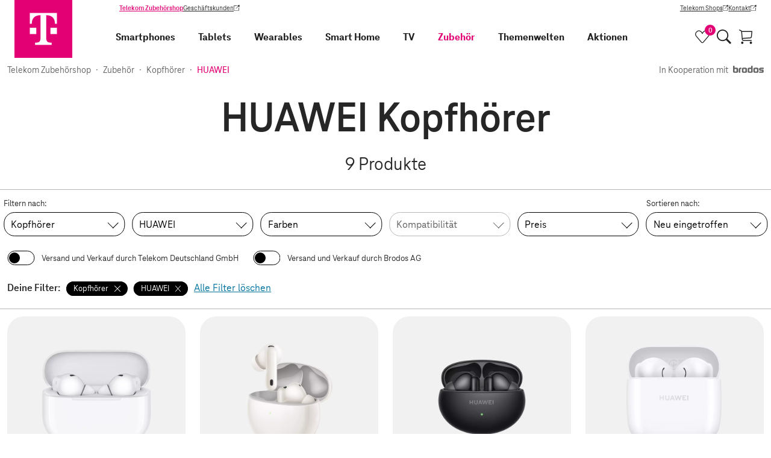

--- FILE ---
content_type: text/html;charset=UTF-8
request_url: https://shop.telekom.de/zubehoer/kopfhoerer/_huawei?sort=new
body_size: 36021
content:
<!DOCTYPE html>
<html lang="de" >
  <head>
    <script>
      window.addEventListener(
        'error',
        function (e) {
          try {
            var CACHE_SIZE = 10;
            var tagName = e.target.tagName && e.target.tagName.toUpperCase();
            var url = e.target.src;
            if (tagName === 'SCRIPT' && url) {
              var storage =
                typeof navigator !== 'undefined' &&
                navigator.cookieEnabled &&
                typeof localStorage !== 'undefined' &&
                localStorage !== null
                  ? localStorage
                  : { __noSuchMethod__: function () {} };
              var brokenScriptsCache = JSON.parse(storage.getItem('brokenScriptsCache') || '[]');

              if (url.match(/^https?:\/\/[^\/]+\/_nuxt\/.*.js$/)) {
                if (brokenScriptsCache.indexOf(url) === -1) {
                  brokenScriptsCache.push(url);
                  storage.setItem(
                    'brokenScriptsCache',
                    JSON.stringify(
                      brokenScriptsCache.slice(
                        brokenScriptsCache.length - CACHE_SIZE,
                        brokenScriptsCache.length
                      )
                    )
                  );
                  console.error(
                    'File ' +
                    url +
                    " is not accessible, which might be the result of a deployment on the server. We'll reload the page now."
                  );
                  window.location.reload();
                } else {
                  console.error(
                    'File ' +
                    url +
                    ' is not accessible, but we will not reload the page as the file has already triggered a reload'
                  );
                }
              }
            }
          } catch (error) {
            console.error(error);
          }
        },
        true
      );
    </script>
    <meta charset="utf-8">
<meta name="viewport" content="width=device-width, initial-scale=1">
<title>HUAWEI Kopfhörer | Telekom Zubehörshop</title>
<link rel="preconnect" href="https://ebs10.telekom.de" crossorigin="anonymous">
<link rel="preconnect" href="https://tags-eu.tiqcdn.com" crossorigin="anonymous">
<link rel="preconnect" href="//egs-cdn.telekom-dienste.de" crossorigin="anonymous">
<meta name="format-detection" content="telephone=no">
<meta name="google-site-verification" content="Fv9wQ1wDPQTJLA1vfrrRnih9CIf7cTqTYkErsCt1UBU">
<meta name="facebook-domain-verification" content="ys0r7mfqhbtqh7f7rti9dgxefd9t96">
<link rel="preload" href="https://tags-eu.tiqcdn.com/utag/telekom/mshop/prod/utag.js" as="script">
<link rel="icon" type="image/x-icon" href="//egs-cdn.telekom-dienste.de/favicon.ico">
<link rel="canonical" href="https://shop.telekom.de/zubehoer/kopfhoerer/_huawei">
<meta name="robots" content="index, follow">
<meta name="description" content="Jetzt HUAWEI Kopfhörer entdecken. Geprüfte Sicherheit ✓ Schnelle Lieferzeiten ✓ Jetzt bestellen!">
<meta property="og:url" content="https://shop.telekom.de/zubehoer/kopfhoerer/_huawei">
<meta property="og:title" content="HUAWEI Kopfhörer">
<meta property="og:type" content="website">
<meta property="og:description" content="Jetzt HUAWEI Kopfhörer entdecken. Geprüfte Sicherheit ✓ Schnelle Lieferzeiten ✓ Jetzt bestellen!">
<meta name="sitemap:title" content="HUAWEI Kopfhörer">
<meta name="nexus:title" content="HUAWEI Kopfhörer">
<meta name="nexus:description" content="Jetzt HUAWEI Kopfhörer entdecken. Geprüfte Sicherheit ✓ Schnelle Lieferzeiten ✓ Jetzt bestellen!"><link rel="modulepreload" as="script" crossorigin href="//egs-cdn.telekom-dienste.de/_nuxt/client-BpBvurpc.js"><link rel="preload" as="font" type="font/woff2" fetchpriority="high" href="//egs-cdn.telekom-dienste.de/_nuxt/teleneo-variable-D66ETUgz.woff2"><link rel="prefetch" as="style" crossorigin href="//egs-cdn.telekom-dienste.de/_nuxt/a-good-company-BOrks7-7.css"><link rel="stylesheet" as="style" crossorigin href="//egs-cdn.telekom-dienste.de/_nuxt/add-to-cart-button-container-Bekmbnn7.css"><link rel="prefetch" as="style" crossorigin href="//egs-cdn.telekom-dienste.de/_nuxt/energy-label-container-BKubhU5b.css"><link rel="prefetch" as="script" crossorigin href="//egs-cdn.telekom-dienste.de/_nuxt/a-good-company-vHqSFscM.js"><link rel="prefetch" as="script" crossorigin href="//egs-cdn.telekom-dienste.de/_nuxt/asyncData-BXjgX0sr.js"><link rel="prefetch" as="script" crossorigin href="//egs-cdn.telekom-dienste.de/_nuxt/td-longtail-vue-components47-F8_H67Q1.js"><link rel="prefetch" as="script" crossorigin href="//egs-cdn.telekom-dienste.de/_nuxt/td-longtail-vue-components15-CN8CEdp3.js"><link rel="prefetch" as="script" crossorigin href="//egs-cdn.telekom-dienste.de/_nuxt/td-longtail-vue-components94-B_lIbluw.js"><link rel="prefetch" as="script" crossorigin href="//egs-cdn.telekom-dienste.de/_nuxt/td-longtail-vue-components80-69WKI1kK.js"><link rel="prefetch" as="script" crossorigin href="//egs-cdn.telekom-dienste.de/_nuxt/td-longtail-vue-components5-CN_vq5_I.js"><link rel="prefetch" as="script" crossorigin href="//egs-cdn.telekom-dienste.de/_nuxt/td-longtail-vue-components21-N70m3vxB.js"><link rel="prefetch" as="script" crossorigin href="//egs-cdn.telekom-dienste.de/_nuxt/cdn-image-B7_-r4i6.js"><link rel="prefetch" as="script" crossorigin href="//egs-cdn.telekom-dienste.de/_nuxt/add-to-cart-button-container-Dd12BNYM.js"><link rel="prefetch" as="script" crossorigin href="//egs-cdn.telekom-dienste.de/_nuxt/base-BaNDk-FO.js"><link rel="prefetch" as="script" crossorigin href="//egs-cdn.telekom-dienste.de/_nuxt/energy-label-container-KBNNtXK4.js"><link rel="prefetch" as="script" crossorigin href="//egs-cdn.telekom-dienste.de/_nuxt/brand-MQkFzL9R.js"><link rel="stylesheet" as="style" crossorigin href="//egs-cdn.telekom-dienste.de/_nuxt/index-BAXFzUmA.css"><link rel="stylesheet" as="style" crossorigin href="//egs-cdn.telekom-dienste.de/_nuxt/breadcrumb-Dx2671Ax.css"><link rel="stylesheet" as="style" crossorigin href="//egs-cdn.telekom-dienste.de/_nuxt/offer-tile-container-Ce_IRjQh.css"><link rel="prefetch" as="script" crossorigin href="//egs-cdn.telekom-dienste.de/_nuxt/index-CE5B9vYV.js"><link rel="prefetch" as="script" crossorigin href="//egs-cdn.telekom-dienste.de/_nuxt/single-level-breadcrumb-Cv_jmDOy.js"><link rel="prefetch" as="script" crossorigin href="//egs-cdn.telekom-dienste.de/_nuxt/breadcrumb-f2wVrhh5.js"><link rel="prefetch" as="script" crossorigin href="//egs-cdn.telekom-dienste.de/_nuxt/offer-promotion-tiles-container-BSC4cKKQ.js"><link rel="prefetch" as="script" crossorigin href="//egs-cdn.telekom-dienste.de/_nuxt/offer-tile-container-CTbinMHd.js"><link rel="prefetch" as="script" crossorigin href="//egs-cdn.telekom-dienste.de/_nuxt/discount-C7a3HdKu.js"><link rel="prefetch" as="script" crossorigin href="//egs-cdn.telekom-dienste.de/_nuxt/td-longtail-vue-components88-CtjJwePF.js"><link rel="prefetch" as="script" crossorigin href="//egs-cdn.telekom-dienste.de/_nuxt/td-longtail-vue-components75-BgX0kwyj.js"><link rel="prefetch" as="script" crossorigin href="//egs-cdn.telekom-dienste.de/_nuxt/td-longtail-vue-components35-9VrlfdFz.js"><link rel="prefetch" as="script" crossorigin href="//egs-cdn.telekom-dienste.de/_nuxt/offer-tiles-container-BNk9hH6z.js"><link rel="stylesheet" as="style" crossorigin href="//egs-cdn.telekom-dienste.de/_nuxt/index-nhPloF0O.css"><link rel="prefetch" as="script" crossorigin href="//egs-cdn.telekom-dienste.de/_nuxt/index-DGCFi8Ko.js"><link rel="prefetch" as="script" crossorigin href="//egs-cdn.telekom-dienste.de/_nuxt/scroll-animation-CU8jn8Al.js"><link rel="prefetch" as="script" crossorigin href="//egs-cdn.telekom-dienste.de/_nuxt/td-longtail-vue-components60-BUtxjaCY.js"><link rel="prefetch" as="style" crossorigin href="//egs-cdn.telekom-dienste.de/_nuxt/telekom-logo-CyVplkNK.css"><link rel="stylesheet" as="style" crossorigin href="//egs-cdn.telekom-dienste.de/_nuxt/draggable-scroller-BjW-zmdj.css"><link rel="prefetch" as="script" crossorigin href="//egs-cdn.telekom-dienste.de/_nuxt/td-longtail-vue-components22-D7wCL3yH.js"><link rel="prefetch" as="script" crossorigin href="//egs-cdn.telekom-dienste.de/_nuxt/telekom-logo-BveLyy-4.js"><link rel="prefetch" as="script" crossorigin href="//egs-cdn.telekom-dienste.de/_nuxt/draggable-scroller-BbrNkdUG.js"><link rel="prefetch" as="script" crossorigin href="//egs-cdn.telekom-dienste.de/_nuxt/td-longtail-vue-components46-DbL-2ljo.js"><link rel="prefetch" as="script" crossorigin href="//egs-cdn.telekom-dienste.de/_nuxt/td-longtail-vue-components12-DPIpjRMt.js"><link rel="stylesheet" as="style" crossorigin href="//egs-cdn.telekom-dienste.de/_nuxt/index-pzoBgSk2.css"><link rel="prefetch" as="script" crossorigin href="//egs-cdn.telekom-dienste.de/_nuxt/index-CskcY5wV.js"><link rel="stylesheet" as="style" crossorigin href="//egs-cdn.telekom-dienste.de/_nuxt/filter-accordion-CFQ7Fc_8.css"><link rel="prefetch" as="script" crossorigin href="//egs-cdn.telekom-dienste.de/_nuxt/filter-accordion-BQKlY7kP.js"><link rel="prefetch" as="script" crossorigin href="//egs-cdn.telekom-dienste.de/_nuxt/td-longtail-vue-components17-DW0uI6gY.js"><link rel="prefetch" as="style" crossorigin href="//egs-cdn.telekom-dienste.de/_nuxt/neujahrs-angebote-VFpp6H74.css"><link rel="prefetch" as="script" crossorigin href="//egs-cdn.telekom-dienste.de/_nuxt/neujahrs-angebote-C8611vLB.js"><link rel="prefetch" as="style" crossorigin href="//egs-cdn.telekom-dienste.de/_nuxt/powerweeks-CD7EX6a8.css"><link rel="prefetch" as="script" crossorigin href="//egs-cdn.telekom-dienste.de/_nuxt/powerweeks-BgpktBR-.js"><link rel="stylesheet" as="style" crossorigin href="//egs-cdn.telekom-dienste.de/_nuxt/promotion-badge-DPSM7Gra.css"><link rel="prefetch" as="script" crossorigin href="//egs-cdn.telekom-dienste.de/_nuxt/promotion-badge-CtKRcJX1.js"><link rel="prefetch" as="script" crossorigin href="//egs-cdn.telekom-dienste.de/_nuxt/price-Ti0GhaHi.js"><link rel="stylesheet" as="style" crossorigin href="//egs-cdn.telekom-dienste.de/_nuxt/index-D5uHUkBn.css"><link rel="stylesheet" as="style" crossorigin href="//egs-cdn.telekom-dienste.de/_nuxt/image-gallery-container-BTYI-QKR.css"><link rel="prefetch" as="script" crossorigin href="//egs-cdn.telekom-dienste.de/_nuxt/index-Dy10hNmm.js"><link rel="prefetch" as="script" crossorigin href="//egs-cdn.telekom-dienste.de/_nuxt/image-gallery-container-a9irJhjM.js"><link rel="prefetch" as="style" crossorigin href="//egs-cdn.telekom-dienste.de/_nuxt/smart-starter-sets-CLRCrWUY.css"><link rel="prefetch" as="script" crossorigin href="//egs-cdn.telekom-dienste.de/_nuxt/smart-starter-sets-DX0diaSA.js"><link rel="prefetch" as="style" crossorigin href="//egs-cdn.telekom-dienste.de/_nuxt/smarte-gemuetlichkeit-D_sz-AW6.css"><link rel="prefetch" as="script" crossorigin href="//egs-cdn.telekom-dienste.de/_nuxt/smarte-gemuetlichkeit-BP8S5_fE.js"><link rel="prefetch" as="script" crossorigin href="//egs-cdn.telekom-dienste.de/_nuxt/td-longtail-vue-components43-OTQHdf1H.js"><link rel="prefetch" as="style" crossorigin href="//egs-cdn.telekom-dienste.de/_nuxt/themenwelten-BzVQfbUQ.css"><link rel="prefetch" as="script" crossorigin href="//egs-cdn.telekom-dienste.de/_nuxt/themenwelten-PpaaY_S_.js"><link rel="prefetch" as="style" crossorigin href="//egs-cdn.telekom-dienste.de/_nuxt/weihnachtsangebote-DzyIIM0F.css"><link rel="prefetch" as="script" crossorigin href="//egs-cdn.telekom-dienste.de/_nuxt/weihnachtsangebote-Dcuss1FL.js"><link rel="prefetch" as="script" crossorigin href="//egs-cdn.telekom-dienste.de/_nuxt/td-longtail-vue-components25-G_suS_Dm.js"><link rel="prefetch" as="style" crossorigin href="//egs-cdn.telekom-dienste.de/_nuxt/order-items-B2iuxcri.css"><link rel="prefetch" as="script" crossorigin href="//egs-cdn.telekom-dienste.de/_nuxt/order-items-BJwFbt4k.js"><link rel="prefetch" as="script" crossorigin href="//egs-cdn.telekom-dienste.de/_nuxt/providers-CuUOq6B0.js"><link rel="prefetch" as="script" crossorigin href="//egs-cdn.telekom-dienste.de/_nuxt/circle-close-type-standard-DbR__jnw.js"><link rel="prefetch" as="style" crossorigin href="//egs-cdn.telekom-dienste.de/_nuxt/payment-process-overview-BAUKiKjw.css"><link rel="prefetch" as="script" crossorigin href="//egs-cdn.telekom-dienste.de/_nuxt/payment-process-overview-C7wi979v.js"><link rel="prefetch" as="script" crossorigin href="//egs-cdn.telekom-dienste.de/_nuxt/paypal-express-checkout-button-BHx1gGbq.js"><link rel="stylesheet" as="style" crossorigin href="//egs-cdn.telekom-dienste.de/_nuxt/index-HkT8WtNc.css"><link rel="prefetch" as="style" crossorigin href="//egs-cdn.telekom-dienste.de/_nuxt/square-badge-C9j4e10O.css"><link rel="prefetch" as="script" crossorigin href="//egs-cdn.telekom-dienste.de/_nuxt/index-5b6EuDdG.js"><link rel="prefetch" as="script" crossorigin href="//egs-cdn.telekom-dienste.de/_nuxt/square-badge-sKVCz_aI.js"><link rel="prefetch" as="script" crossorigin href="//egs-cdn.telekom-dienste.de/_nuxt/template-DxkEdqtM.js"><link rel="stylesheet" as="style" crossorigin href="//egs-cdn.telekom-dienste.de/_nuxt/product-details-DUAvLepJ.css"><link rel="prefetch" as="script" crossorigin href="//egs-cdn.telekom-dienste.de/_nuxt/product-details-C79x70qG.js"><link rel="stylesheet" as="style" crossorigin href="//egs-cdn.telekom-dienste.de/_nuxt/shop-list-q20g6zsg.css"><link rel="prefetch" as="script" crossorigin href="//egs-cdn.telekom-dienste.de/_nuxt/shop-list-DUpV2o4Y.js"><link rel="stylesheet" as="style" crossorigin href="//egs-cdn.telekom-dienste.de/_nuxt/navigation-item-DGG58IUY.css"><link rel="prefetch" as="script" crossorigin href="//egs-cdn.telekom-dienste.de/_nuxt/navigation-item-lGfgTasw.js"><link rel="stylesheet" href="//egs-cdn.telekom-dienste.de/_nuxt/client-CPKe93Dw.css" crossorigin>
  </head>

<body >
    <div data-server-rendered="true" id="__nuxt"><!----><div id="__layout"><div class="layout" data-v-e9c3e459><a data-tealium-rel="content.button.zum-hauptinhalt-springen" href="#main-content" class="layout__skip-link link-button btn btn--secondary" data-v-cbbeccab data-v-e9c3e459> Zum Hauptinhalt springen </a><header class="page-header" data-v-6cd8b64d data-v-e9c3e459><nav class="mainnav" data-v-fb0ea521 data-v-6cd8b64d><div class="mainnav__wrapper" data-v-fb0ea521><div class="mainnav__logo-wrapper" data-v-fb0ea521><a href="/" data-tealium-rel="navi-top.image.logo" title="Zur Startseite" class="mainnav__logo nuxt-link-active" data-v-fb0ea521><svg viewBox="0 0 60 60" aria-label="Telekom Logo" data-v-fb0ea521><path fill="#e20074" d="M0 0h60v60H0z"></path><path d="M22.67 35.28H16v-6.6h6.67v6.6ZM16 13.5v11.22h2v-.33c0-5.28 3-8.58 8.67-8.58H27v23.76c0 3.3-1.33 4.62-4.67 4.62h-1v2.31h17.33v-2.31h-1c-3.33 0-4.67-1.32-4.67-4.62V15.81h.33c5.67 0 8.67 3.3 8.67 8.58v.33h2V13.5H16Zm21.33 21.78H44v-6.6h-6.67v6.6Z" fill="#fff"></path></svg></a></div><div class="mainnav__desktop-menus" data-v-fb0ea521><div class="customer-navigation" data-v-4f95ce4d data-v-fb0ea521><div class="customer-navigation__links" data-v-4f95ce4d><a href="/" data-tealium-rel="content.button.telekom-zubehoershop" class="customer-navigation__link text--primary text--bold nuxt-link-active link-button btn btn--text btn--text-neutral" data-v-cbbeccab data-v-4f95ce4d> Telekom Zubehörshop </a><a href="https://geschaeftskunden.telekom.de/" target="_blank" data-tealium-rel="content.button.geschaeftskunden" rel="noopener" class="customer-navigation__link link-button btn btn--text btn--text-neutral link--external" data-v-cbbeccab data-v-4f95ce4d> Geschäftskunden <span class="sr-only" data-v-cbbeccab>(Wird in einem neuen Tab geöffnet)</span></a></div><div class="customer-navigation__links" data-v-4f95ce4d><a href="https://www.telekom.de/telekom-shops" target="_blank" data-tealium-rel="content.button.telekom-shops" rel="noopener" class="customer-navigation__link link-button btn btn--text btn--text-neutral link--external" data-v-cbbeccab data-v-4f95ce4d> Telekom Shops <span class="sr-only" data-v-cbbeccab>(Wird in einem neuen Tab geöffnet)</span></a><a href="https://www.telekom.de/kontakt" target="_blank" data-tealium-rel="content.button.kontakt" rel="noopener" class="customer-navigation__link link-button btn btn--text btn--text-neutral link--external" data-v-cbbeccab data-v-4f95ce4d> Kontakt <span class="sr-only" data-v-cbbeccab>(Wird in einem neuen Tab geöffnet)</span></a></div></div><div class="mainnav__inner-menus" data-v-fb0ea521><div id="primary-navigation" class="primary-navigation" data-v-487501ff data-v-fb0ea521><div class="primary-navigation__tabs" data-v-487501ff><span class="primary-navigation__tab-entry primary-navigation__tab-entry--active" data-v-487501ff> Privatkunden </span><a href="https://geschaeftskunden.telekom.de/" target="_blank" data-tealium-rel="content.button.geschaeftskunden" rel="noopener" class="primary-navigation__tab-entry link-button btn btn--text btn--text-neutral link--external" data-v-cbbeccab data-v-487501ff> Geschäftskunden <span class="sr-only" data-v-cbbeccab>(Wird in einem neuen Tab geöffnet)</span></a></div><div class="primary-navigation__navigation-items-wrapper" data-v-487501ff><div class="main-navigation-item main-navigation-item--expandable main-navigation-item--smartphones" data-v-64cc864d data-v-19970691 data-v-487501ff><a href="/smartphones-und-handys/smartphones" data-tealium-rel="navi-top.text.smartphones" rel="" target="_self" title="Smartphones" exact="" class="main-navigation-item__link link-button btn btn--no-style main-navigation-item__link--big" data-v-cbbeccab data-v-64cc864d> Smartphones </a><button aria-label="Smartphones, Menu öffnen" aria-expanded="false" class="main-navigation-item__icon-button btn btn--no-style" data-v-64cc864d><span no-styling="" tag="span" class="arrow main-navigation-item__icon main-navigation-item__icon--right arrow--right " data-v-6e85b2bd data-v-64cc864d></span></button><div class="main-navigation-item__icon-button main-navigation-item__icon-button--desktop" data-v-64cc864d><button type="button" aria-label="Smartphones, Menu öffnen" aria-expanded="false" aria-haspopup="dialog" aria-controls="navigation-subnav-118239" class="arrow main-navigation-item__icon main-navigation-item__icon--right link-button btn btn--no-style arrow--bottom " data-v-cbbeccab data-v-6e85b2bd data-v-64cc864d></button></div><div id="navigation-subnav-118239" class="main-navigation-item__subnav" data-v-64cc864d><button data-tealium-rel="content.button.zurueck" class="main-navigation-item main-navigation-item__link main-navigation-item__link--big main-navigation-item__subnav-back link-button btn btn--no-style" data-v-cbbeccab data-v-64cc864d><span no-styling="" tag="span" class="arrow main-navigation-item__icon arrow--left " data-v-6e85b2bd data-v-64cc864d></span> Zurück </button><div class="main-navigation-item__subnav-container" data-v-64cc864d><div class="main-navigation-item__subnav-wrapper" data-v-64cc864d><div class="navigation-item__subnav-list" data-v-64cc864d data-v-19970691><div class="subnav-list" data-v-642b4b7a data-v-19970691><div class="subnav-list__heading" data-v-642b4b7a> Kategorien </div><div class="subnav-list__container" data-v-642b4b7a><div class="main-navigation-item subnav-list__item main-navigation-item--smartphone-zubehoer" data-v-64cc864d data-v-19970691 data-v-642b4b7a><a href="/smartphones-und-handys/smartphone-zubehoer" data-tealium-rel="navi-top.text.smartphone-zubehoer" rel="" target="_self" title="Smartphone Zubehör" exact="" class="main-navigation-item__link link-button btn btn--no-style" data-v-cbbeccab data-v-64cc864d> Smartphone Zubehör </a><!----><!----><!----></div><div class="main-navigation-item subnav-list__item main-navigation-item--smartphones" data-v-64cc864d data-v-19970691 data-v-642b4b7a><a href="/smartphones-und-handys/smartphones" data-tealium-rel="navi-top.text.smartphones" rel="" target="_self" title="Smartphones" exact="" class="main-navigation-item__link link-button btn btn--no-style" data-v-cbbeccab data-v-64cc864d> Smartphones </a><!----><!----><!----></div></div></div><div class="subnav-list" data-v-642b4b7a data-v-19970691><div class="subnav-list__heading" data-v-642b4b7a> Marken </div><div class="subnav-list__container" data-v-642b4b7a><div class="main-navigation-item subnav-list__item main-navigation-item--apple" data-v-64cc864d data-v-19970691 data-v-642b4b7a><a href="/smartphones-und-handys/smartphones/_apple" data-tealium-rel="navi-top.text.apple" rel="" target="_self" title="Apple" exact="" class="main-navigation-item__link link-button btn btn--no-style" data-v-cbbeccab data-v-64cc864d> Apple </a><!----><!----><!----></div><div class="main-navigation-item subnav-list__item main-navigation-item--crosscall" data-v-64cc864d data-v-19970691 data-v-642b4b7a><a href="/smartphones-und-handys/smartphones/_crosscall" data-tealium-rel="navi-top.text.crosscall" rel="" target="_self" title="Crosscall" exact="" class="main-navigation-item__link link-button btn btn--no-style" data-v-cbbeccab data-v-64cc864d> Crosscall </a><!----><!----><!----></div><div class="main-navigation-item subnav-list__item main-navigation-item--fairphone" data-v-64cc864d data-v-19970691 data-v-642b4b7a><a href="/smartphones-und-handys/smartphones/_fairphone" data-tealium-rel="navi-top.text.fairphone" rel="" target="_self" title="Fairphone" exact="" class="main-navigation-item__link link-button btn btn--no-style" data-v-cbbeccab data-v-64cc864d> Fairphone </a><!----><!----><!----></div><div class="main-navigation-item subnav-list__item main-navigation-item--google" data-v-64cc864d data-v-19970691 data-v-642b4b7a><a href="/smartphones-und-handys/smartphones/_google" data-tealium-rel="navi-top.text.google" rel="" target="_self" title="Google" exact="" class="main-navigation-item__link link-button btn btn--no-style" data-v-cbbeccab data-v-64cc864d> Google </a><!----><!----><!----></div><div class="main-navigation-item subnav-list__item main-navigation-item--hmd" data-v-64cc864d data-v-19970691 data-v-642b4b7a><a href="/smartphones-und-handys/smartphones/_hmd" data-tealium-rel="navi-top.text.hmd" rel="" target="_self" title="HMD" exact="" class="main-navigation-item__link link-button btn btn--no-style" data-v-cbbeccab data-v-64cc864d> HMD </a><!----><!----><!----></div><div class="main-navigation-item subnav-list__item main-navigation-item--motorola" data-v-64cc864d data-v-19970691 data-v-642b4b7a><a href="/smartphones-und-handys/smartphones/_motorola" data-tealium-rel="navi-top.text.motorola" rel="" target="_self" title="Motorola" exact="" class="main-navigation-item__link link-button btn btn--no-style" data-v-cbbeccab data-v-64cc864d> Motorola </a><!----><!----><!----></div><div class="main-navigation-item subnav-list__item main-navigation-item--nokia" data-v-64cc864d data-v-19970691 data-v-642b4b7a><a href="/smartphones-und-handys/smartphones/_nokia" data-tealium-rel="navi-top.text.nokia" rel="" target="_self" title="Nokia" exact="" class="main-navigation-item__link link-button btn btn--no-style" data-v-cbbeccab data-v-64cc864d> Nokia </a><!----><!----><!----></div><div class="main-navigation-item subnav-list__item main-navigation-item--nothing" data-v-64cc864d data-v-19970691 data-v-642b4b7a><a href="/smartphones-und-handys/smartphones/_nothing" data-tealium-rel="navi-top.text.nothing" rel="" target="_self" title="Nothing" exact="" class="main-navigation-item__link link-button btn btn--no-style" data-v-cbbeccab data-v-64cc864d> Nothing </a><!----><!----><!----></div><div class="main-navigation-item subnav-list__item main-navigation-item--nubia" data-v-64cc864d data-v-19970691 data-v-642b4b7a><a href="/smartphones-und-handys/smartphones/_nubia" data-tealium-rel="navi-top.text.nubia" rel="" target="_self" title="Nubia" exact="" class="main-navigation-item__link link-button btn btn--no-style" data-v-cbbeccab data-v-64cc864d> Nubia </a><!----><!----><!----></div><div class="main-navigation-item subnav-list__item main-navigation-item--samsung" data-v-64cc864d data-v-19970691 data-v-642b4b7a><a href="/smartphones-und-handys/smartphones/_samsung" data-tealium-rel="navi-top.text.samsung" rel="" target="_self" title="Samsung" exact="" class="main-navigation-item__link link-button btn btn--no-style" data-v-cbbeccab data-v-64cc864d> Samsung </a><!----><!----><!----></div><div class="main-navigation-item subnav-list__item main-navigation-item--sonim" data-v-64cc864d data-v-19970691 data-v-642b4b7a><a href="/smartphones-und-handys/smartphones/_sonim" data-tealium-rel="navi-top.text.sonim" rel="" target="_self" title="Sonim" exact="" class="main-navigation-item__link link-button btn btn--no-style" data-v-cbbeccab data-v-64cc864d> Sonim </a><!----><!----><!----></div><div class="main-navigation-item subnav-list__item main-navigation-item--tcl" data-v-64cc864d data-v-19970691 data-v-642b4b7a><a href="/smartphones-und-handys/smartphones/_tcl" data-tealium-rel="navi-top.text.tcl" rel="" target="_self" title="TCL" exact="" class="main-navigation-item__link link-button btn btn--no-style" data-v-cbbeccab data-v-64cc864d> TCL </a><!----><!----><!----></div><div class="main-navigation-item subnav-list__item main-navigation-item--xiaomi" data-v-64cc864d data-v-19970691 data-v-642b4b7a><a href="/smartphones-und-handys/smartphones/_xiaomi" data-tealium-rel="navi-top.text.xiaomi" rel="" target="_self" title="XIAOMI" exact="" class="main-navigation-item__link link-button btn btn--no-style" data-v-cbbeccab data-v-64cc864d> XIAOMI </a><!----><!----><!----></div><div class="main-navigation-item subnav-list__item main-navigation-item--zte" data-v-64cc864d data-v-19970691 data-v-642b4b7a><a href="/smartphones-und-handys/smartphones/_zte" data-tealium-rel="navi-top.text.zte" rel="" target="_self" title="ZTE" exact="" class="main-navigation-item__link link-button btn btn--no-style" data-v-cbbeccab data-v-64cc864d> ZTE </a><!----><!----><!----></div></div></div></div><!----></div></div></div></div><div class="main-navigation-item main-navigation-item--expandable main-navigation-item--tablets" data-v-64cc864d data-v-19970691 data-v-487501ff><a href="/tablets-und-zubehoer/tablets" data-tealium-rel="navi-top.text.tablets" rel="" target="_self" title="Tablets" exact="" class="main-navigation-item__link link-button btn btn--no-style main-navigation-item__link--big" data-v-cbbeccab data-v-64cc864d> Tablets </a><button aria-label="Tablets, Menu öffnen" aria-expanded="false" class="main-navigation-item__icon-button btn btn--no-style" data-v-64cc864d><span no-styling="" tag="span" class="arrow main-navigation-item__icon main-navigation-item__icon--right arrow--right " data-v-6e85b2bd data-v-64cc864d></span></button><div class="main-navigation-item__icon-button main-navigation-item__icon-button--desktop" data-v-64cc864d><button type="button" aria-label="Tablets, Menu öffnen" aria-expanded="false" aria-haspopup="dialog" aria-controls="navigation-subnav-118256" class="arrow main-navigation-item__icon main-navigation-item__icon--right link-button btn btn--no-style arrow--bottom " data-v-cbbeccab data-v-6e85b2bd data-v-64cc864d></button></div><div id="navigation-subnav-118256" class="main-navigation-item__subnav" data-v-64cc864d><button data-tealium-rel="content.button.zurueck" class="main-navigation-item main-navigation-item__link main-navigation-item__link--big main-navigation-item__subnav-back link-button btn btn--no-style" data-v-cbbeccab data-v-64cc864d><span no-styling="" tag="span" class="arrow main-navigation-item__icon arrow--left " data-v-6e85b2bd data-v-64cc864d></span> Zurück </button><div class="main-navigation-item__subnav-container" data-v-64cc864d><div class="main-navigation-item__subnav-wrapper" data-v-64cc864d><div class="navigation-item__subnav-list" data-v-64cc864d data-v-19970691><div class="subnav-list" data-v-642b4b7a data-v-19970691><div class="subnav-list__heading" data-v-642b4b7a> Kategorien </div><div class="subnav-list__container" data-v-642b4b7a><div class="main-navigation-item subnav-list__item main-navigation-item--tablet-zubehoer" data-v-64cc864d data-v-19970691 data-v-642b4b7a><a href="/tablets-und-zubehoer/tablet-zubehoer" data-tealium-rel="navi-top.text.tablet-zubehoer" rel="" target="_self" title="Tablet-Zubehör" exact="" class="main-navigation-item__link link-button btn btn--no-style" data-v-cbbeccab data-v-64cc864d> Tablet-Zubehör </a><!----><!----><!----></div><div class="main-navigation-item subnav-list__item main-navigation-item--tablets" data-v-64cc864d data-v-19970691 data-v-642b4b7a><a href="/tablets-und-zubehoer/tablets" data-tealium-rel="navi-top.text.tablets" rel="" target="_self" title="Tablets" exact="" class="main-navigation-item__link link-button btn btn--no-style" data-v-cbbeccab data-v-64cc864d> Tablets </a><!----><!----><!----></div></div></div><div class="subnav-list" data-v-642b4b7a data-v-19970691><div class="subnav-list__heading" data-v-642b4b7a> Marken </div><div class="subnav-list__container" data-v-642b4b7a><div class="main-navigation-item subnav-list__item main-navigation-item--apple" data-v-64cc864d data-v-19970691 data-v-642b4b7a><a href="/tablets-und-zubehoer/tablets/_apple" data-tealium-rel="navi-top.text.apple" rel="" target="_self" title="Apple" exact="" class="main-navigation-item__link link-button btn btn--no-style" data-v-cbbeccab data-v-64cc864d> Apple </a><!----><!----><!----></div><div class="main-navigation-item subnav-list__item main-navigation-item--crosscall" data-v-64cc864d data-v-19970691 data-v-642b4b7a><a href="/tablets-und-zubehoer/tablets/_crosscall" data-tealium-rel="navi-top.text.crosscall" rel="" target="_self" title="Crosscall" exact="" class="main-navigation-item__link link-button btn btn--no-style" data-v-cbbeccab data-v-64cc864d> Crosscall </a><!----><!----><!----></div><div class="main-navigation-item subnav-list__item main-navigation-item--denver" data-v-64cc864d data-v-19970691 data-v-642b4b7a><a href="/tablets-und-zubehoer/tablets/_denver" data-tealium-rel="navi-top.text.denver" rel="" target="_self" title="Denver" exact="" class="main-navigation-item__link link-button btn btn--no-style" data-v-cbbeccab data-v-64cc864d> Denver </a><!----><!----><!----></div><div class="main-navigation-item subnav-list__item main-navigation-item--samsung" data-v-64cc864d data-v-19970691 data-v-642b4b7a><a href="/tablets-und-zubehoer/tablets/_samsung" data-tealium-rel="navi-top.text.samsung" rel="" target="_self" title="Samsung" exact="" class="main-navigation-item__link link-button btn btn--no-style" data-v-cbbeccab data-v-64cc864d> Samsung </a><!----><!----><!----></div><div class="main-navigation-item subnav-list__item main-navigation-item--telekom" data-v-64cc864d data-v-19970691 data-v-642b4b7a><a href="/tablets-und-zubehoer/tablets/_telekom" data-tealium-rel="navi-top.text.telekom" rel="" target="_self" title="Telekom" exact="" class="main-navigation-item__link link-button btn btn--no-style" data-v-cbbeccab data-v-64cc864d> Telekom </a><!----><!----><!----></div><div class="main-navigation-item subnav-list__item main-navigation-item--xiaomi" data-v-64cc864d data-v-19970691 data-v-642b4b7a><a href="/tablets-und-zubehoer/tablets/_xiaomi" data-tealium-rel="navi-top.text.xiaomi" rel="" target="_self" title="XIAOMI" exact="" class="main-navigation-item__link link-button btn btn--no-style" data-v-cbbeccab data-v-64cc864d> XIAOMI </a><!----><!----><!----></div></div></div></div><!----></div></div></div></div><div class="main-navigation-item main-navigation-item--expandable main-navigation-item--wearables" data-v-64cc864d data-v-19970691 data-v-487501ff><a href="/wearables" data-tealium-rel="navi-top.text.wearables" rel="" target="_self" title="Wearables" exact="" class="main-navigation-item__link link-button btn btn--no-style main-navigation-item__link--big" data-v-cbbeccab data-v-64cc864d> Wearables </a><button aria-label="Wearables, Menu öffnen" aria-expanded="false" class="main-navigation-item__icon-button btn btn--no-style" data-v-64cc864d><span no-styling="" tag="span" class="arrow main-navigation-item__icon main-navigation-item__icon--right arrow--right " data-v-6e85b2bd data-v-64cc864d></span></button><div class="main-navigation-item__icon-button main-navigation-item__icon-button--desktop" data-v-64cc864d><button type="button" aria-label="Wearables, Menu öffnen" aria-expanded="false" aria-haspopup="dialog" aria-controls="navigation-subnav-118265" class="arrow main-navigation-item__icon main-navigation-item__icon--right link-button btn btn--no-style arrow--bottom " data-v-cbbeccab data-v-6e85b2bd data-v-64cc864d></button></div><div id="navigation-subnav-118265" class="main-navigation-item__subnav" data-v-64cc864d><button data-tealium-rel="content.button.zurueck" class="main-navigation-item main-navigation-item__link main-navigation-item__link--big main-navigation-item__subnav-back link-button btn btn--no-style" data-v-cbbeccab data-v-64cc864d><span no-styling="" tag="span" class="arrow main-navigation-item__icon arrow--left " data-v-6e85b2bd data-v-64cc864d></span> Zurück </button><div class="main-navigation-item__subnav-container" data-v-64cc864d><div class="main-navigation-item__subnav-wrapper main-navigation-item__subnav-wrapper--single-level" data-v-64cc864d><div class="navigation-item__subnav-list" data-v-64cc864d data-v-19970691><div class="subnav-list subnav-list--expanded" data-v-642b4b7a data-v-19970691><!----><div class="subnav-list__container" data-v-642b4b7a><div class="main-navigation-item subnav-list__item main-navigation-item--fitnesstracker" data-v-64cc864d data-v-19970691 data-v-642b4b7a><a href="/wearables/fitnesstracker" data-tealium-rel="navi-top.text.fitnesstracker" rel="" target="_self" title="Fitnesstracker" exact="" class="main-navigation-item__link link-button btn btn--no-style" data-v-cbbeccab data-v-64cc864d> Fitnesstracker </a><!----><!----><!----></div><div class="main-navigation-item subnav-list__item main-navigation-item--smartwatches" data-v-64cc864d data-v-19970691 data-v-642b4b7a><a href="/wearables/smartwatches" data-tealium-rel="navi-top.text.smartwatches" rel="" target="_self" title="Smartwatches" exact="" class="main-navigation-item__link link-button btn btn--no-style" data-v-cbbeccab data-v-64cc864d> Smartwatches </a><!----><!----><!----></div><div class="main-navigation-item subnav-list__item main-navigation-item--smartwatches-zubehoer" data-v-64cc864d data-v-19970691 data-v-642b4b7a><a href="/wearables/smartwatch-zubehoer" data-tealium-rel="navi-top.text.smartwatches-zubehoer" rel="" target="_self" title="Smartwatches Zubehör" exact="" class="main-navigation-item__link link-button btn btn--no-style" data-v-cbbeccab data-v-64cc864d> Smartwatches Zubehör </a><!----><!----><!----></div></div></div><!----></div><!----></div></div></div></div><div class="main-navigation-item main-navigation-item--expandable main-navigation-item--smart-home" data-v-64cc864d data-v-19970691 data-v-487501ff><a href="/smart-home" data-tealium-rel="navi-top.text.smart-home" rel="" target="_self" title="Smart Home" exact="" class="main-navigation-item__link link-button btn btn--no-style main-navigation-item__link--big" data-v-cbbeccab data-v-64cc864d> Smart Home </a><button aria-label="Smart Home, Menu öffnen" aria-expanded="false" class="main-navigation-item__icon-button btn btn--no-style" data-v-64cc864d><span no-styling="" tag="span" class="arrow main-navigation-item__icon main-navigation-item__icon--right arrow--right " data-v-6e85b2bd data-v-64cc864d></span></button><div class="main-navigation-item__icon-button main-navigation-item__icon-button--desktop" data-v-64cc864d><button type="button" aria-label="Smart Home, Menu öffnen" aria-expanded="false" aria-haspopup="dialog" aria-controls="navigation-subnav-118269" class="arrow main-navigation-item__icon main-navigation-item__icon--right link-button btn btn--no-style arrow--bottom " data-v-cbbeccab data-v-6e85b2bd data-v-64cc864d></button></div><div id="navigation-subnav-118269" class="main-navigation-item__subnav" data-v-64cc864d><button data-tealium-rel="content.button.zurueck" class="main-navigation-item main-navigation-item__link main-navigation-item__link--big main-navigation-item__subnav-back link-button btn btn--no-style" data-v-cbbeccab data-v-64cc864d><span no-styling="" tag="span" class="arrow main-navigation-item__icon arrow--left " data-v-6e85b2bd data-v-64cc864d></span> Zurück </button><div class="main-navigation-item__subnav-container" data-v-64cc864d><div class="main-navigation-item__subnav-wrapper main-navigation-item__subnav-wrapper--single-level" data-v-64cc864d><div class="navigation-item__subnav-list" data-v-64cc864d data-v-19970691><div class="subnav-list subnav-list--expanded" data-v-642b4b7a data-v-19970691><!----><div class="subnav-list__container" data-v-642b4b7a><div class="main-navigation-item subnav-list__item main-navigation-item--beleuchtung" data-v-64cc864d data-v-19970691 data-v-642b4b7a><a href="/smart-home/beleuchtung" data-tealium-rel="navi-top.text.beleuchtung" rel="" target="_self" title="Beleuchtung" exact="" class="main-navigation-item__link link-button btn btn--no-style" data-v-cbbeccab data-v-64cc864d> Beleuchtung </a><!----><!----><!----></div><div class="main-navigation-item subnav-list__item main-navigation-item--bewegungsmelder" data-v-64cc864d data-v-19970691 data-v-642b4b7a><a href="/smart-home/bewegungsmelder" data-tealium-rel="navi-top.text.bewegungsmelder" rel="" target="_self" title="Bewegungsmelder" exact="" class="main-navigation-item__link link-button btn btn--no-style" data-v-cbbeccab data-v-64cc864d> Bewegungsmelder </a><!----><!----><!----></div><div class="main-navigation-item subnav-list__item main-navigation-item--bundles" data-v-64cc864d data-v-19970691 data-v-642b4b7a><a href="/smart-home/bundles" data-tealium-rel="navi-top.text.bundles" rel="" target="_self" title="Bundles" exact="" class="main-navigation-item__link link-button btn btn--no-style" data-v-cbbeccab data-v-64cc864d> Bundles </a><!----><!----><!----></div><div class="main-navigation-item subnav-list__item main-navigation-item--garten-und-outdoor" data-v-64cc864d data-v-19970691 data-v-642b4b7a><a href="/smart-home/garten-und-outdoor" data-tealium-rel="navi-top.text.garten-und-outdoor" rel="" target="_self" title="Garten &amp; Outdoor" exact="" class="main-navigation-item__link link-button btn btn--no-style" data-v-cbbeccab data-v-64cc864d> Garten &amp; Outdoor </a><!----><!----><!----></div><div class="main-navigation-item subnav-list__item main-navigation-item--schalter-und-taster" data-v-64cc864d data-v-19970691 data-v-642b4b7a><a href="/smart-home/schalter-und-taster" data-tealium-rel="navi-top.text.schalter-und-taster" rel="" target="_self" title="Schalter &amp; Taster" exact="" class="main-navigation-item__link link-button btn btn--no-style" data-v-cbbeccab data-v-64cc864d> Schalter &amp; Taster </a><!----><!----><!----></div><div class="main-navigation-item subnav-list__item main-navigation-item--smarte-steckdosen-und-stecker" data-v-64cc864d data-v-19970691 data-v-642b4b7a><a href="/smart-home/zwischenstecker" data-tealium-rel="navi-top.text.smarte-steckdosen-und-stecker" rel="" target="_self" title="Smarte Steckdosen &amp; Stecker" exact="" class="main-navigation-item__link link-button btn btn--no-style" data-v-cbbeccab data-v-64cc864d> Smarte Steckdosen &amp; Stecker </a><!----><!----><!----></div><div class="main-navigation-item subnav-list__item main-navigation-item--thermostate" data-v-64cc864d data-v-19970691 data-v-642b4b7a><a href="/smart-home/thermostate" data-tealium-rel="navi-top.text.thermostate" rel="" target="_self" title="Thermostate" exact="" class="main-navigation-item__link link-button btn btn--no-style" data-v-cbbeccab data-v-64cc864d> Thermostate </a><!----><!----><!----></div><div class="main-navigation-item subnav-list__item main-navigation-item--tuer-und-fensterkontakte" data-v-64cc864d data-v-19970691 data-v-642b4b7a><a href="/smart-home/tuer-fensterkontakte" data-tealium-rel="navi-top.text.tuer-und-fensterkontakte" rel="" target="_self" title="Tür-&amp; Fensterkontakte" exact="" class="main-navigation-item__link link-button btn btn--no-style" data-v-cbbeccab data-v-64cc864d> Tür-&amp; Fensterkontakte </a><!----><!----><!----></div><div class="main-navigation-item subnav-list__item main-navigation-item--tuerschloesser-und-tuerklingeln" data-v-64cc864d data-v-19970691 data-v-642b4b7a><a href="/smart-home/tuerschloesser-und-tuerklingeln" data-tealium-rel="navi-top.text.tuerschloesser-und-tuerklingeln" rel="" target="_self" title="Türschlösser &amp; Türklingeln" exact="" class="main-navigation-item__link link-button btn btn--no-style" data-v-cbbeccab data-v-64cc864d> Türschlösser &amp; Türklingeln </a><!----><!----><!----></div><div class="main-navigation-item subnav-list__item main-navigation-item--warnmelder" data-v-64cc864d data-v-19970691 data-v-642b4b7a><a href="/smart-home/wassermelder" data-tealium-rel="navi-top.text.warnmelder" rel="" target="_self" title="Warnmelder" exact="" class="main-navigation-item__link link-button btn btn--no-style" data-v-cbbeccab data-v-64cc864d> Warnmelder </a><!----><!----><!----></div><div class="main-navigation-item subnav-list__item main-navigation-item--zentralen-und-funksticks" data-v-64cc864d data-v-19970691 data-v-642b4b7a><a href="/smart-home/zentralen-und-funksticks" data-tealium-rel="navi-top.text.zentralen-und-funksticks" rel="" target="_self" title="Zentralen &amp; Funksticks" exact="" class="main-navigation-item__link link-button btn btn--no-style" data-v-cbbeccab data-v-64cc864d> Zentralen &amp; Funksticks </a><!----><!----><!----></div><div class="main-navigation-item subnav-list__item main-navigation-item--ueberwachungskameras" data-v-64cc864d data-v-19970691 data-v-642b4b7a><a href="/smart-home/kameras" data-tealium-rel="navi-top.text.ueberwachungskameras" rel="" target="_self" title="Überwachungskameras" exact="" class="main-navigation-item__link link-button btn btn--no-style" data-v-cbbeccab data-v-64cc864d> Überwachungskameras </a><!----><!----><!----></div></div></div><!----></div><!----></div></div></div></div><div class="main-navigation-item main-navigation-item--expandable main-navigation-item--tv" data-v-64cc864d data-v-19970691 data-v-487501ff><a href="/tv/fernseher" data-tealium-rel="navi-top.text.tv" rel="" target="_self" title="TV" exact="" class="main-navigation-item__link link-button btn btn--no-style main-navigation-item__link--big" data-v-cbbeccab data-v-64cc864d> TV </a><button aria-label="TV, Menu öffnen" aria-expanded="false" class="main-navigation-item__icon-button btn btn--no-style" data-v-64cc864d><span no-styling="" tag="span" class="arrow main-navigation-item__icon main-navigation-item__icon--right arrow--right " data-v-6e85b2bd data-v-64cc864d></span></button><div class="main-navigation-item__icon-button main-navigation-item__icon-button--desktop" data-v-64cc864d><button type="button" aria-label="TV, Menu öffnen" aria-expanded="false" aria-haspopup="dialog" aria-controls="navigation-subnav-118282" class="arrow main-navigation-item__icon main-navigation-item__icon--right link-button btn btn--no-style arrow--bottom " data-v-cbbeccab data-v-6e85b2bd data-v-64cc864d></button></div><div id="navigation-subnav-118282" class="main-navigation-item__subnav" data-v-64cc864d><button data-tealium-rel="content.button.zurueck" class="main-navigation-item main-navigation-item__link main-navigation-item__link--big main-navigation-item__subnav-back link-button btn btn--no-style" data-v-cbbeccab data-v-64cc864d><span no-styling="" tag="span" class="arrow main-navigation-item__icon arrow--left " data-v-6e85b2bd data-v-64cc864d></span> Zurück </button><div class="main-navigation-item__subnav-container" data-v-64cc864d><div class="main-navigation-item__subnav-wrapper main-navigation-item__subnav-wrapper--single-level" data-v-64cc864d><div class="navigation-item__subnav-list" data-v-64cc864d data-v-19970691><div class="subnav-list subnav-list--expanded" data-v-642b4b7a data-v-19970691><!----><div class="subnav-list__container" data-v-642b4b7a><div class="main-navigation-item subnav-list__item main-navigation-item--fernseher" data-v-64cc864d data-v-19970691 data-v-642b4b7a><a href="/tv/fernseher" data-tealium-rel="navi-top.text.fernseher" rel="" target="_self" title="Fernseher" exact="" class="main-navigation-item__link link-button btn btn--no-style" data-v-cbbeccab data-v-64cc864d> Fernseher </a><!----><!----><!----></div><div class="main-navigation-item subnav-list__item main-navigation-item--fernseher-zubehoer" data-v-64cc864d data-v-19970691 data-v-642b4b7a><a href="/tv/tv-zubehoer" data-tealium-rel="navi-top.text.fernseher-zubehoer" rel="" target="_self" title="Fernseher-Zubehör" exact="" class="main-navigation-item__link link-button btn btn--no-style" data-v-cbbeccab data-v-64cc864d> Fernseher-Zubehör </a><!----><!----><!----></div></div></div><!----></div><!----></div></div></div></div><div class="main-navigation-item main-navigation-item--expandable main-navigation-item--zubehoer" data-v-64cc864d data-v-19970691 data-v-487501ff><a href="/zubehoer" data-tealium-rel="navi-top.text.zubehoer" rel="" target="_self" title="Zubehör" exact="" class="main-navigation-item__link nuxt-link-active link-button btn btn--no-style main-navigation-item__link--big" data-v-cbbeccab data-v-64cc864d> Zubehör </a><button aria-label="Zubehör, Menu öffnen" aria-expanded="false" class="main-navigation-item__icon-button btn btn--no-style" data-v-64cc864d><span no-styling="" tag="span" class="arrow main-navigation-item__icon main-navigation-item__icon--right arrow--right " data-v-6e85b2bd data-v-64cc864d></span></button><div class="main-navigation-item__icon-button main-navigation-item__icon-button--desktop" data-v-64cc864d><button type="button" aria-label="Zubehör, Menu öffnen" aria-expanded="false" aria-haspopup="dialog" aria-controls="navigation-subnav-118285" class="arrow main-navigation-item__icon main-navigation-item__icon--right link-button btn btn--no-style arrow--bottom " data-v-cbbeccab data-v-6e85b2bd data-v-64cc864d></button></div><div id="navigation-subnav-118285" class="main-navigation-item__subnav" data-v-64cc864d><button data-tealium-rel="content.button.zurueck" class="main-navigation-item main-navigation-item__link main-navigation-item__link--big main-navigation-item__subnav-back link-button btn btn--no-style" data-v-cbbeccab data-v-64cc864d><span no-styling="" tag="span" class="arrow main-navigation-item__icon arrow--left " data-v-6e85b2bd data-v-64cc864d></span> Zurück </button><div class="main-navigation-item__subnav-container" data-v-64cc864d><div class="main-navigation-item__subnav-wrapper main-navigation-item__subnav-wrapper--single-level" data-v-64cc864d><div class="navigation-item__subnav-list" data-v-64cc864d data-v-19970691><div class="subnav-list subnav-list--expanded" data-v-642b4b7a data-v-19970691><!----><div class="subnav-list__container" data-v-642b4b7a><div class="main-navigation-item subnav-list__item main-navigation-item--apple-original-zubehoer" data-v-64cc864d data-v-19970691 data-v-642b4b7a><a href="/zubehoer/_apple" data-tealium-rel="navi-top.text.apple-original-zubehoer" rel="" target="_self" title="Apple Original Zubehör" exact="" class="main-navigation-item__link link-button btn btn--no-style" data-v-cbbeccab data-v-64cc864d> Apple Original Zubehör </a><!----><!----><!----></div><div class="main-navigation-item subnav-list__item main-navigation-item--bundles" data-v-64cc864d data-v-19970691 data-v-642b4b7a><a href="/zubehoer/bundles" data-tealium-rel="navi-top.text.bundles" rel="" target="_self" title="Bundles" exact="" class="main-navigation-item__link link-button btn btn--no-style" data-v-cbbeccab data-v-64cc864d> Bundles </a><!----><!----><!----></div><div class="main-navigation-item subnav-list__item main-navigation-item--displayschutz" data-v-64cc864d data-v-19970691 data-v-642b4b7a><a href="/zubehoer/schutzfolien-schutzglaeser" data-tealium-rel="navi-top.text.displayschutz" rel="" target="_self" title="Displayschutz" exact="" class="main-navigation-item__link link-button btn btn--no-style" data-v-cbbeccab data-v-64cc864d> Displayschutz </a><!----><!----><!----></div><div class="main-navigation-item subnav-list__item main-navigation-item--dockingstations-usb-hubs" data-v-64cc864d data-v-19970691 data-v-642b4b7a><a href="/zubehoer/halterungen-dockingstations" data-tealium-rel="navi-top.text.dockingstations-usb-hubs" rel="" target="_self" title="Dockingstations / USB-Hubs" exact="" class="main-navigation-item__link link-button btn btn--no-style" data-v-cbbeccab data-v-64cc864d> Dockingstations / USB-Hubs </a><!----><!----><!----></div><div class="main-navigation-item subnav-list__item main-navigation-item--gaming" data-v-64cc864d data-v-19970691 data-v-642b4b7a><a href="/zubehoer/gaming" data-tealium-rel="navi-top.text.gaming" rel="" target="_self" title="Gaming" exact="" class="main-navigation-item__link link-button btn btn--no-style" data-v-cbbeccab data-v-64cc864d> Gaming </a><!----><!----><!----></div><div class="main-navigation-item subnav-list__item main-navigation-item--halterung" data-v-64cc864d data-v-19970691 data-v-642b4b7a><a href="/zubehoer/halterungen" data-tealium-rel="navi-top.text.halterung" rel="" target="_self" title="Halterung" exact="" class="main-navigation-item__link link-button btn btn--no-style" data-v-cbbeccab data-v-64cc864d> Halterung </a><!----><!----><!----></div><div class="main-navigation-item subnav-list__item main-navigation-item--haushaltsgeraete-und-freizeit" data-v-64cc864d data-v-19970691 data-v-642b4b7a><a href="/zubehoer/innovationen-gadgets" data-tealium-rel="navi-top.text.haushaltsgeraete-und-freizeit" rel="" target="_self" title="Haushaltsgeräte &amp; Freizeit" exact="" class="main-navigation-item__link link-button btn btn--no-style" data-v-cbbeccab data-v-64cc864d> Haushaltsgeräte &amp; Freizeit </a><!----><!----><!----></div><div class="main-navigation-item subnav-list__item main-navigation-item--kopfhoerer" data-v-64cc864d data-v-19970691 data-v-642b4b7a><a href="/zubehoer/kopfhoerer" data-tealium-rel="navi-top.text.kopfhoerer" rel="" target="_self" title="Kopfhörer" exact="" class="main-navigation-item__link nuxt-link-active link-button btn btn--no-style" data-v-cbbeccab data-v-64cc864d> Kopfhörer </a><!----><!----><!----></div><div class="main-navigation-item subnav-list__item main-navigation-item--ladegeraete-und-kabel" data-v-64cc864d data-v-19970691 data-v-642b4b7a><a href="/zubehoer/lader-kabel-adapter" data-tealium-rel="navi-top.text.ladegeraete-und-kabel" rel="" target="_self" title="Ladegeräte &amp; Kabel" exact="" class="main-navigation-item__link link-button btn btn--no-style" data-v-cbbeccab data-v-64cc864d> Ladegeräte &amp; Kabel </a><!----><!----><!----></div><div class="main-navigation-item subnav-list__item main-navigation-item--lautsprecher" data-v-64cc864d data-v-19970691 data-v-642b4b7a><a href="/zubehoer/lautsprecher" data-tealium-rel="navi-top.text.lautsprecher" rel="" target="_self" title="Lautsprecher" exact="" class="main-navigation-item__link link-button btn btn--no-style" data-v-cbbeccab data-v-64cc864d> Lautsprecher </a><!----><!----><!----></div><div class="main-navigation-item subnav-list__item main-navigation-item--netzwerkkabel-und-netzwerkdosen" data-v-64cc864d data-v-19970691 data-v-642b4b7a><a href="/zubehoer/netzwerkkabel-dosen" data-tealium-rel="navi-top.text.netzwerkkabel-und-netzwerkdosen" rel="" target="_self" title="Netzwerkkabel &amp; Netzwerkdosen" exact="" class="main-navigation-item__link link-button btn btn--no-style" data-v-cbbeccab data-v-64cc864d> Netzwerkkabel &amp; Netzwerkdosen </a><!----><!----><!----></div><div class="main-navigation-item subnav-list__item main-navigation-item--powerbanks" data-v-64cc864d data-v-19970691 data-v-642b4b7a><a href="/zubehoer/powerbanks" data-tealium-rel="navi-top.text.powerbanks" rel="" target="_self" title="Powerbanks" exact="" class="main-navigation-item__link link-button btn btn--no-style" data-v-cbbeccab data-v-64cc864d> Powerbanks </a><!----><!----><!----></div><div class="main-navigation-item subnav-list__item main-navigation-item--schutzhuellen" data-v-64cc864d data-v-19970691 data-v-642b4b7a><a href="/zubehoer/taschen-huellen" data-tealium-rel="navi-top.text.schutzhuellen" rel="" target="_self" title="Schutzhüllen" exact="" class="main-navigation-item__link link-button btn btn--no-style" data-v-cbbeccab data-v-64cc864d> Schutzhüllen </a><!----><!----><!----></div><div class="main-navigation-item subnav-list__item main-navigation-item--sonstiges" data-v-64cc864d data-v-19970691 data-v-642b4b7a><a href="/zubehoer/sonstiges" data-tealium-rel="navi-top.text.sonstiges" rel="" target="_self" title="Sonstiges" exact="" class="main-navigation-item__link link-button btn btn--no-style" data-v-cbbeccab data-v-64cc864d> Sonstiges </a><!----><!----><!----></div><div class="main-navigation-item subnav-list__item main-navigation-item--speichermedien" data-v-64cc864d data-v-19970691 data-v-642b4b7a><a href="/zubehoer/speichermedien" data-tealium-rel="navi-top.text.speichermedien" rel="" target="_self" title="Speichermedien" exact="" class="main-navigation-item__link link-button btn btn--no-style" data-v-cbbeccab data-v-64cc864d> Speichermedien </a><!----><!----><!----></div><div class="main-navigation-item subnav-list__item main-navigation-item--surfsticks-und-router" data-v-64cc864d data-v-19970691 data-v-642b4b7a><a href="/zubehoer/surfsticks" data-tealium-rel="navi-top.text.surfsticks-und-router" rel="" target="_self" title="Surfsticks &amp; Router" exact="" class="main-navigation-item__link link-button btn btn--no-style" data-v-cbbeccab data-v-64cc864d> Surfsticks &amp; Router </a><!----><!----><!----></div></div></div><!----></div><!----></div></div></div></div><div class="main-navigation-item main-navigation-item--expandable main-navigation-item--themenwelten" data-v-64cc864d data-v-19970691 data-v-487501ff><a href="/themenwelten" data-tealium-rel="navi-top.text.themenwelten" rel="" target="_self" title="Themenwelten" exact="" class="main-navigation-item__link link-button btn btn--no-style main-navigation-item__link--big" data-v-cbbeccab data-v-64cc864d> Themenwelten </a><button aria-label="Themenwelten, Menu öffnen" aria-expanded="false" class="main-navigation-item__icon-button btn btn--no-style" data-v-64cc864d><span no-styling="" tag="span" class="arrow main-navigation-item__icon main-navigation-item__icon--right arrow--right " data-v-6e85b2bd data-v-64cc864d></span></button><div class="main-navigation-item__icon-button main-navigation-item__icon-button--desktop" data-v-64cc864d><button type="button" aria-label="Themenwelten, Menu öffnen" aria-expanded="false" aria-haspopup="dialog" aria-controls="navigation-subnav-118302" class="arrow main-navigation-item__icon main-navigation-item__icon--right link-button btn btn--no-style arrow--bottom " data-v-cbbeccab data-v-6e85b2bd data-v-64cc864d></button></div><div id="navigation-subnav-118302" class="main-navigation-item__subnav" data-v-64cc864d><button data-tealium-rel="content.button.zurueck" class="main-navigation-item main-navigation-item__link main-navigation-item__link--big main-navigation-item__subnav-back link-button btn btn--no-style" data-v-cbbeccab data-v-64cc864d><span no-styling="" tag="span" class="arrow main-navigation-item__icon arrow--left " data-v-6e85b2bd data-v-64cc864d></span> Zurück </button><div class="main-navigation-item__subnav-container" data-v-64cc864d><div class="main-navigation-item__subnav-wrapper main-navigation-item__subnav-wrapper--single-level" data-v-64cc864d><div class="navigation-item__subnav-list" data-v-64cc864d data-v-19970691><!----><div class="subnav-list subnav-list--expanded" data-v-642b4b7a data-v-19970691><!----><div class="subnav-list__container" data-v-642b4b7a><div class="main-navigation-item subnav-list__item main-navigation-item--smart-home" data-v-64cc864d data-v-19970691 data-v-642b4b7a><a href="/smart-home-entdecken" data-tealium-rel="navi-top.text.smart-home" rel="" target="_self" title="Smart Home" exact="" class="main-navigation-item__link link-button btn btn--no-style" data-v-cbbeccab data-v-64cc864d> Smart Home </a><!----><!----><!----></div><div class="main-navigation-item subnav-list__item main-navigation-item--agood-company" data-v-64cc864d data-v-19970691 data-v-642b4b7a><a href="/a-good-company" data-tealium-rel="navi-top.text.agood-company" rel="" target="_self" title="agood company" exact="" class="main-navigation-item__link link-button btn btn--no-style" data-v-cbbeccab data-v-64cc864d> agood company </a><!----><!----><!----></div><div class="main-navigation-item subnav-list__item main-navigation-item--xiaomi" data-v-64cc864d data-v-19970691 data-v-642b4b7a><a href="/xiaomi" data-tealium-rel="navi-top.text.xiaomi" rel="" target="_self" title="Xiaomi" exact="" class="main-navigation-item__link link-button btn btn--no-style" data-v-cbbeccab data-v-64cc864d> Xiaomi </a><!----><!----><!----></div><div class="main-navigation-item subnav-list__item main-navigation-item--panzerglass" data-v-64cc864d data-v-19970691 data-v-642b4b7a><a href="/panzerglass" data-tealium-rel="navi-top.text.panzerglass" rel="" target="_self" title="PanzerGlass" exact="" class="main-navigation-item__link link-button btn btn--no-style" data-v-cbbeccab data-v-64cc864d> PanzerGlass </a><!----><!----><!----></div><div class="main-navigation-item subnav-list__item main-navigation-item--samsung" data-v-64cc864d data-v-19970691 data-v-642b4b7a><a href="/samsung" data-tealium-rel="navi-top.text.samsung" rel="" target="_self" title="Samsung" exact="" class="main-navigation-item__link link-button btn btn--no-style" data-v-cbbeccab data-v-64cc864d> Samsung </a><!----><!----><!----></div><div class="main-navigation-item subnav-list__item main-navigation-item--anker" data-v-64cc864d data-v-19970691 data-v-642b4b7a><a href="/anker" data-tealium-rel="navi-top.text.anker" rel="" target="_self" title="Anker" exact="" class="main-navigation-item__link link-button btn btn--no-style" data-v-cbbeccab data-v-64cc864d> Anker </a><!----><!----><!----></div><div class="main-navigation-item subnav-list__item main-navigation-item--soundcore" data-v-64cc864d data-v-19970691 data-v-642b4b7a><a href="/soundcore" data-tealium-rel="navi-top.text.soundcore" rel="" target="_self" title="soundcore" exact="" class="main-navigation-item__link link-button btn btn--no-style" data-v-cbbeccab data-v-64cc864d> soundcore </a><!----><!----><!----></div></div></div></div><!----></div></div></div></div><div class="main-navigation-item main-navigation-item--expandable main-navigation-item--aktionen" data-v-64cc864d data-v-19970691 data-v-487501ff><a href="/preisvorteile-sichern" data-tealium-rel="navi-top.text.aktionen" rel="" target="_self" title="Aktionen" exact="" class="main-navigation-item__link link-button btn btn--no-style main-navigation-item__link--big" data-v-cbbeccab data-v-64cc864d> Aktionen </a><button aria-label="Aktionen, Menu öffnen" aria-expanded="false" class="main-navigation-item__icon-button btn btn--no-style" data-v-64cc864d><span no-styling="" tag="span" class="arrow main-navigation-item__icon main-navigation-item__icon--right arrow--right " data-v-6e85b2bd data-v-64cc864d></span></button><div class="main-navigation-item__icon-button main-navigation-item__icon-button--desktop" data-v-64cc864d><button type="button" aria-label="Aktionen, Menu öffnen" aria-expanded="false" aria-haspopup="dialog" aria-controls="navigation-subnav-118310" class="arrow main-navigation-item__icon main-navigation-item__icon--right link-button btn btn--no-style arrow--bottom " data-v-cbbeccab data-v-6e85b2bd data-v-64cc864d></button></div><div id="navigation-subnav-118310" class="main-navigation-item__subnav" data-v-64cc864d><button data-tealium-rel="content.button.zurueck" class="main-navigation-item main-navigation-item__link main-navigation-item__link--big main-navigation-item__subnav-back link-button btn btn--no-style" data-v-cbbeccab data-v-64cc864d><span no-styling="" tag="span" class="arrow main-navigation-item__icon arrow--left " data-v-6e85b2bd data-v-64cc864d></span> Zurück </button><div class="main-navigation-item__subnav-container" data-v-64cc864d><div class="main-navigation-item__subnav-wrapper main-navigation-item__subnav-wrapper--single-level" data-v-64cc864d><div class="navigation-item__subnav-list" data-v-64cc864d data-v-19970691><!----><div class="subnav-list subnav-list--expanded" data-v-642b4b7a data-v-19970691><!----><div class="subnav-list__container" data-v-642b4b7a><div class="main-navigation-item subnav-list__item main-navigation-item--alle-laufenden-aktionen" data-v-64cc864d data-v-19970691 data-v-642b4b7a><a href="/preisvorteile-sichern" data-tealium-rel="navi-top.text.alle-laufenden-aktionen" rel="" target="_self" title="Alle laufenden Aktionen" exact="" class="main-navigation-item__link link-button btn btn--no-style" data-v-cbbeccab data-v-64cc864d> Alle laufenden Aktionen </a><!----><!----><!----></div><div class="main-navigation-item subnav-list__item main-navigation-item--reduziertes-zubehoer" data-v-64cc864d data-v-19970691 data-v-642b4b7a><a href="/zubehoer?discounted=true" data-tealium-rel="navi-top.text.reduziertes-zubehoer" rel="" target="_self" title="Reduziertes Zubehör" exact="" class="main-navigation-item__link link-button btn btn--no-style" data-v-cbbeccab data-v-64cc864d> Reduziertes Zubehör </a><!----><!----><!----></div><div class="main-navigation-item subnav-list__item main-navigation-item--zahl-einfach-per-handyrechnung" data-v-64cc864d data-v-19970691 data-v-642b4b7a><a href="/zahlung-per-handyrechnung" data-tealium-rel="navi-top.text.zahl-einfach-per-handyrechnung" rel="" target="_self" title="Zahl einfach per Handyrechnung" exact="" class="main-navigation-item__link link-button btn btn--no-style" data-v-cbbeccab data-v-64cc864d> Zahl einfach per Handyrechnung </a><!----><!----><!----></div></div></div></div><!----></div></div></div></div></div></div><div class="secondary-navigation" data-v-fb0ea521><div class="secondary-navigation__search-form"></div><ul class="secondary-navigation__list"><li class="secondary-navigation__link-wrapper"><a href="/merkliste" data-tealium-rel="header.button.merkliste" aria-label="Merkliste, 0 Produkte" class="bookmark-indicator btn btn--no-style secondary-navigation__link secondary-navigation__link--bookmark" data-v-68a132bd><svg viewBox="0 0 19 19" xml:space="preserve" fill-rule="evenodd" clip-rule="evenodd" stroke-linejoin="round" stroke-miterlimit="2" aria-hidden="true" class="bookmark-indicator__icon secondary-navigation__icon" data-v-68a132bd><path d="M17.575 3.665a4.366 4.366 0 0 0-5.3-1.58C10.605 2.775 10.135 4 9.5 5.25c-.665-1.32-1.155-2.585-2.94-3.235a4.365 4.365 0 0 0-5.135 1.65 4.37 4.37 0 0 0 .29 5.3L8.35 16.72a1.502 1.502 0 0 0 2.3 0l6.635-7.755a4.37 4.37 0 0 0 .29-5.3" fill-rule="nonzero"></path></svg><!----></a></li><li class="secondary-navigation__link-wrapper"><button id="search-button-for-nexus" aria-label="Suchen" data-tealium-rel="navi-top.button.oeffne-suchformular" class="btn btn--no-style secondary-navigation__link" data-v-6125ee30><svg viewBox="0 0 20 20" aria-hidden="true" class="secondary-navigation__icon" data-v-6125ee30><path d="M10,2 C14.417969,2 18,5.582031 18,10 C18,11.7576866 17.4330211,13.3830574 16.4719938,14.703182 L21.3838835,19.6161165 L21.4447875,19.6814591 C21.8711161,20.1725208 21.8508147,20.9169523 21.3838835,21.3838835 C20.9282718,21.8394952 20.2084514,21.8698693 19.7176119,21.4750058 L19.6161165,21.3838835 L14.703182,16.4719938 C13.3830574,17.4330211 11.7576866,18 10,18 C5.582031,18 2,14.417969 2,10 C2,5.582031 5.582031,2 10,2 Z M10,3.5 C6.4160155,3.5 3.5,6.4160155 3.5,10 C3.5,13.5839845 6.4160155,16.5 10,16.5 C13.5839845,16.5 16.5,13.5839845 16.5,10 C16.5,6.4160155 13.5839845,3.5 10,3.5 Z" transform="translate(-2 -2)"></path></svg></button></li><li class="secondary-navigation__link-wrapper"><a href="/shop/warenkorb" data-tealium-rel="header.button.warenkorb" aria-label="Warenkorb, 0 Produkte" class="cart-indicator btn btn--no-style secondary-navigation__link"><svg viewBox="0 0 21 22" aria-hidden="true" class="cart-indicator__icon secondary-navigation__icon"><path d="M5.50581329,17.7221129 C6.42723187,17.7221129 7.17418921,18.4745478 7.17418921,19.4027231 C7.17418921,20.3308985 6.42723187,21.0833333 5.50581329,21.0833333 C4.58439472,21.0833333 3.83743738,20.3308985 3.83743738,19.4027231 C3.83743738,18.4745478 4.58439472,17.7221129 5.50581329,17.7221129 Z M18.0186327,17.7221129 C18.9400512,17.7221129 19.6870086,18.4745478 19.6870086,19.4027231 C19.6870086,20.3308985 18.9400512,21.0833333 18.0186327,21.0833333 C17.0972141,21.0833333 16.3502568,20.3308985 16.3502568,19.4027231 C16.3502568,18.4745478 17.0972141,17.7221129 18.0186327,17.7221129 Z M0.967830799,1.29834981 C1.10547181,0.979033875 1.47251451,0.831980483 1.78950594,0.966429298 L1.78950594,0.966429298 L3.6831126,1.78572677 C4.25036042,2.02941525 4.69248003,2.47477695 4.9510783,3.01677374 L4.9510783,3.01677374 L20.1666667,3.01677374 L19.4200684,10.9240447 C19.3032821,12.1634947 18.3231113,13.1214425 17.0885131,13.2012715 L17.0885131,13.2012715 L6.12311238,13.9155309 L6.1773346,14.4785353 C6.2398987,15.1297717 6.77377899,15.6213502 7.4244456,15.6213502 L7.4244456,15.6213502 L18.6442736,15.6213502 C18.9904616,15.6213502 19.2699146,15.9028524 19.2699146,16.251579 C19.2699146,16.6003056 18.9904616,16.8818078 18.6442736,16.8818078 L18.6442736,16.8818078 L7.4244456,16.8818078 C6.12311238,16.8818078 5.05118086,15.8986509 4.93439454,14.6003795 L4.93439454,14.6003795 L3.94588181,3.98732612 C3.90000147,3.52515832 3.61220663,3.1260134 3.19094171,2.9453478 L3.19094171,2.9453478 L1.29733504,2.12605033 C0.980343619,1.98739999 0.830189786,1.61766575 0.967830799,1.29834981 Z M18.7944275,4.27723138 L5.23053127,4.27723138 L6.01049701,12.6592747 L17.0092652,11.9450154 C17.6265643,11.9030001 18.1145643,11.4240262 18.1729574,10.806402 L18.1729574,10.806402 L18.7944275,4.27723138 Z"></path></svg><!----></a></li><li class="secondary-navigation__menu secondary-navigation__link-wrapper"><button aria-label="Menü öffnen" aria-expanded="false" aria-haspopup="dialog" aria-controls="primary-navigation" class="secondary-navigation__link btn--no-style"><svg viewBox="0 0 24 24" aria-hidden="true" class="secondary-navigation__icon secondary-navigation__menu-open"><path d="M14.75,16.5 C15.15,16.5 15.5,16.85 15.5,17.25 C15.5,17.65 15.15,18 14.75,18 L14.75,18 L4.24999997,18 C3.84999997,18 3.49999996,17.65 3.49999996,17.25 C3.49999996,16.85 3.84999997,16.5 4.24999997,16.5 L4.24999997,16.5 Z M19.75,11 C20.15,11 20.5,11.35 20.5,11.75 C20.5,12.15 20.15,12.5 19.75,12.5 L19.75,12.5 L4.24999997,12.5 C3.84999997,12.5 3.49999996,12.15 3.49999996,11.75 C3.49999996,11.35 3.84999997,11 4.24999997,11 L4.24999997,11 Z M19.75,5.49999997 C20.15,5.49999997 20.5,5.84999997 20.5,6.24999998 C20.5,6.64999998 20.15,6.99999997 19.75,6.99999997 L19.75,6.99999997 L4.24999997,6.99999997 C3.84999997,6.99999997 3.49999996,6.64999998 3.49999996,6.24999998 C3.49999996,5.84999997 3.84999997,5.49999997 4.24999997,5.49999997 L4.24999997,5.49999997 Z" fill-rule="evenodd"></path></svg><svg viewBox="0 0 18 18" aria-hidden="true" class="secondary-navigation__icon secondary-navigation__menu-close"><path fill-rule="evenodd" d="M10.029 9l7.74 7.74c.154.154.231.33.231.527a.704.704 0 0 1-.219.514.704.704 0 0 1-.514.219.646.646 0 0 1-.501-.231L9 10.029l-7.766 7.74A.646.646 0 0 1 .733 18a.704.704 0 0 1-.514-.219.704.704 0 0 1-.219-.514c0-.197.077-.373.231-.527L7.971 9 .231 1.234A.646.646 0 0 1 0 .733C0 .536.073.364.219.219A.704.704 0 0 1 .733 0c.197 0 .364.077.501.231L9 7.971l7.766-7.74A.646.646 0 0 1 17.267 0c.197 0 .369.073.514.219A.704.704 0 0 1 18 .733a.646.646 0 0 1-.231.501L10.029 9z"></path></svg></button></li></ul></div></div></div></div></nav><!----></header><!----><div id="main-content" tabindex="-1" class="layout__container" data-v-e36ef1f1 data-v-e9c3e459><nav aria-label="Du bist hier:" class="breadcrumb" data-v-4b8ecab2 data-v-2f6bed06 data-v-e36ef1f1><ul class="breadcrumb__list" data-v-4b8ecab2><li class="breadcrumb__element" data-v-4b8ecab2><a href="/" data-tealium-rel="context.text.breadcrumb.button.telekom-zubehoershop" exact="" class="breadcrumb__link nuxt-link-active link-button btn btn--no-style" data-v-cbbeccab data-v-4b8ecab2>Telekom Zubehörshop</a><span aria-hidden="true" class="breadcrumb__element-separator" data-v-4b8ecab2>·</span></li><li class="breadcrumb__element" data-v-4b8ecab2><a href="/zubehoer" data-tealium-rel="context.text.breadcrumb.button.zubehoer" exact="" class="breadcrumb__link link-button btn btn--no-style" data-v-cbbeccab data-v-4b8ecab2>Zubehör</a><span aria-hidden="true" class="breadcrumb__element-separator" data-v-4b8ecab2>·</span></li><li class="breadcrumb__element" data-v-4b8ecab2><a href="/zubehoer/kopfhoerer" data-tealium-rel="context.text.breadcrumb.button.kopfhoerer" exact="" class="breadcrumb__link link-button btn btn--no-style" data-v-cbbeccab data-v-4b8ecab2>Kopfhörer</a><span aria-hidden="true" class="breadcrumb__element-separator" data-v-4b8ecab2>·</span></li><li class="breadcrumb__element" data-v-4b8ecab2><a href="/zubehoer/kopfhoerer/_huawei" data-tealium-rel="context.text.breadcrumb.button.huawei" exact="" class="breadcrumb__link link-button btn btn--no-style breadcrumb__link--is-active" data-v-cbbeccab data-v-4b8ecab2>HUAWEI</a><!----></li></ul><span class="breadcrumb__element breadcrumb__brodos-claim" data-v-4b8ecab2> In Kooperation mit <svg viewBox="0 0 253 58" xmlns="http://www.w3.org/2000/svg" fill="currentColor" height="12" width="51" aria-label="Brodos" class="breadcrumb__brodos-claim-logo" data-v-4b8ecab2><path d="M68.78 26.36h-4.72q-1.8 0-2.93.64-1.14.56-1.14 1.58v29.14H47.52v-31.2q0-10.8 12.66-10.8h8.6zm33.07 17.79V29.22q0-.96-.95-1.9-.94-.96-1.89-.96H87.96q-1.05 0-1.99.88a2.6 2.6 0 0 0-.94 1.98v14.93q0 1.19.94 2.06.95.87 1.99.87H99q.85 0 1.8-.87 1.04-.96 1.04-2.06m12.47 4.12a8.3 8.3 0 0 1-3.4 6.91q-3.3 2.55-9.07 2.54H85.03q-5.77 0-9.16-2.54a8.4 8.4 0 0 1-3.31-6.9v-23.2q0-3.81 3.4-6.59t9.07-2.78h16.82q5.67 0 9.07 2.7t3.4 6.67zM29.1 44.78v-15.4q0-1.27-1.23-2.15t-2.08-.87h-9.73q-3.6 0-3.59 2.94v15.24q0 .8.95 1.67.94.87 2.17.87h10.3a4 4 0 0 0 2.17-.63q1.05-.72 1.04-1.67m12.57 2.38q0 5.33-3.12 7.94t-8.31 2.62H12.47q-6.42 0-9.45-2.62T0 46.45V0h12.47v15.72h17.95q4.64 0 7.94 2.78t3.3 7.62zm107.61-2.62V29.3q0-2.94-3.69-2.94h-9.64q-.94 0-1.89.64-1.41.95-1.41 2.38l-.1 15.48q0 .95 1.04 1.59 1.04.63 2.27.63h10.3q1.6 0 2.36-.8.75-.78.75-1.74m12.57 1.9q0 6.13-3.12 8.74-3.02 2.55-9.35 2.54h-17.76q-5.3 0-8.22-2.46-3.21-2.7-3.21-8.1V26.12q0-4.92 3.02-7.62 3.12-2.78 8.22-2.78h17.85V0h12.57zm35.15-2.29V29.22q0-.96-.95-1.9-.95-.96-1.89-.96H183.1q-1.05 0-1.99.88a2.6 2.6 0 0 0-.94 1.98v14.93q0 1.19.95 2.06.94.87 1.98.87h11.05q.85 0 1.8-.87 1.04-.96 1.04-2.06m12.47 4.12a8.3 8.3 0 0 1-3.4 6.91q-3.3 2.55-9.07 2.54h-16.82q-5.76 0-9.16-2.54a8.4 8.4 0 0 1-3.31-6.9v-23.2q0-3.81 3.4-6.59t9.07-2.78h16.81q5.67 0 9.07 2.7t3.4 6.67zm42.99-21.91h-22.77q-.95 0-1.7.8-.66.71-.67 1.18v1.12q0 .94 1.14 1.42 1.13.48 2.46.48h10.58a11 11 0 0 1 7.84 3.26q3.02 2.94 3.02 6.03l-.1 7.7q0 4.3-3.3 6.83-3.3 2.55-8.5 2.54h-25.8V47.08h21.82q2.09 0 2.65-.31.47-.24.47-.96v-1.67q0-.63-.66-1.35-.57-.8-1.5-.8h-10.78q-4.25 0-8.03-2.77-3.69-2.86-3.69-6.19v-7.86q0-3.81 3.31-6.59 3.4-2.85 8.88-2.86h25.23z"></path></svg></span><script type="application/ld+json" data-v-4b8ecab2> {&quot;@context&quot;:&quot;http://schema.org&quot;,&quot;@type&quot;:&quot;BreadcrumbList&quot;,&quot;itemListElement&quot;:[{&quot;@type&quot;:&quot;ListItem&quot;,&quot;position&quot;:1,&quot;name&quot;:&quot;Telekom Zubehörshop&quot;,&quot;item&quot;:&quot;/&quot;},{&quot;@type&quot;:&quot;ListItem&quot;,&quot;position&quot;:2,&quot;name&quot;:&quot;Zubehör&quot;,&quot;item&quot;:&quot;/zubehoer&quot;},{&quot;@type&quot;:&quot;ListItem&quot;,&quot;position&quot;:3,&quot;name&quot;:&quot;Kopfhörer&quot;,&quot;item&quot;:&quot;/zubehoer/kopfhoerer&quot;},{&quot;@type&quot;:&quot;ListItem&quot;,&quot;position&quot;:4,&quot;name&quot;:&quot;HUAWEI&quot;,&quot;item&quot;:&quot;/zubehoer/kopfhoerer/_huawei&quot;}]} </script></nav><main data-page-type="shop" data-v-e36ef1f1><div class="grid" data-v-e36ef1f1><div class="grid__item grid__item--12" data-v-e36ef1f1><h1 class="heading shop-list__headline text--center heading--spaces-top-rem heading--spaces-bottom-rem text--h1 text--bold" data-v-d19db6c0 data-v-e36ef1f1><span data-v-d19db6c0 data-v-e36ef1f1>HUAWEI Kopfhörer</span></h1></div></div><div data-nosnippet class="shop-list__results-count text--center" data-v-e36ef1f1> 9 Produkte</div><div class="accordion-item filter-accordion-legacy accordion-item--inactive-desktop" data-v-a1c080fc data-v-f08cc1ba data-v-e36ef1f1><button data-tealium-rel="content.button.filtern-und-sortieren" type="button" id="accordionItemTitle118315" aria-controls="accordionItemPanel118315" aria-expanded="true" data-testid="accordionItemTitle" class="accordion-item__title link-button btn btn--no-style" data-v-cbbeccab data-v-a1c080fc> Filtern und sortieren<span no-styling="" tag="span" aria-hidden="true" class="arrow accordion-item__icon arrow--bottom " data-v-6e85b2bd data-v-a1c080fc></span></button><div id="accordionItemPanel118315" aria-labelledby="accordionItemTitle118315" role="region" data-testid="accordionItemPanel" class="accordion-item__panel" style="display:none;" data-v-a1c080fc data-v-ac472b0d data-v-a1c080fc><div data-testid="accordionItemContent" class="accordion-item__content" data-v-a1c080fc><div class="filter-form filter-accordion-legacy__content" data-v-166bb5ed data-v-f08cc1ba><div class="grid-container" data-v-37e687e2 data-v-166bb5ed><div class="filter-form__filter-wrapper" data-v-37e687e2 data-v-166bb5ed><section role="region" aria-labelledby="filter-section-label" class="filter-form__filter-container" data-v-37e687e2 data-v-166bb5ed><span id="filter-section-label" class="filter-form__label" data-v-37e687e2 data-v-166bb5ed> Filtern nach: </span><div blank-text="Alle Kategorien" class="dropdown list-dropdown product-category-dropdown filter-form__entry dropdown--multi" data-v-c37a0ec2 data-v-abb6f2f1 data-v-166bb5ed><button data-tealium-rel="content.button.ausgewaehlt-kopfhoerer" type="button" id="dropdown118316" role="combobox" aria-controls="dropdown-list118316" aria-haspopup="listbox" aria-expanded="false" aria-label="Kategorie wählen" class="dropdown__button link-button btn btn--is-wide btn--outline btn--small-padding" data-v-cbbeccab data-v-c37a0ec2><span class="dropdown__button-caption" data-v-cbbeccab data-v-c37a0ec2><span class="sr-only" data-v-cbbeccab data-v-abb6f2f1>Ausgewählt:</span> Kopfhörer </span><span no-styling="" tag="span" aria-hidden="true" class="arrow dropdown__icon arrow--bottom " data-v-6e85b2bd data-v-c37a0ec2></span></button><div role="status" aria-live="polite" style="opacity:0;position:absolute;" data-v-c37a0ec2></div><div class="dropdown-container" style="display:none;" data-v-e241a72b data-v-c37a0ec2><!----><div id="dropdown-list118316" aria-labelledby="dropdown118316" role="listbox" aria-multiselectable="true" class="dropdown-container__list" data-v-e241a72b><div class="list-dropdown__items" data-v-e241a72b data-v-abb6f2f1><span role="option" aria-selected="false" aria-label="Alle Kategorien" tabindex="0" class="dropdown-item link-button btn btn--transparent btn--small-padding" data-v-cbbeccab data-v-b121ab49 data-v-abb6f2f1><div class="dropdown-item-content" data-v-b121ab49><div class="dropdown-item-content__label"><span>Alle Kategorien</span></div><!----><span class="dropdown-item-content__indicator"></span></div></span><!----><a href="/zubehoer/kopfhoerer/_huawei?sort=new" role="option" aria-selected="true" aria-label="Kopfhörer" tabindex="0" class="dropdown-item link-button btn btn--transparent btn--small-padding" data-v-cbbeccab data-v-b121ab49 data-v-abb6f2f1><div class="dropdown-item-content" data-v-b121ab49><div class="dropdown-item-content__label"><span>Kopfhörer</span></div><span aria-label="Verfügbare Artikel: 9" data-nosnippet="" class="dropdown-item-content__count"> 9 </span><span class="dropdown-item-content__indicator dropdown-item-content__indicator--active"></span></div></a></div></div><div class="dropdown-container__submit" data-v-e241a72b><button data-tealium-rel="content.button.uebernehmen" disabled="disabled" type="button" class="link-button btn btn--is-wide btn--primary btn--disabled btn--small-padding" data-v-cbbeccab data-v-abb6f2f1> Übernehmen </button></div></div></div><div class="dropdown list-dropdown filter-form__entry dropdown--multi" data-v-c37a0ec2 data-v-abb6f2f1 data-v-166bb5ed><button data-tealium-rel="content.button.ausgewaehlt-huawei" type="button" id="dropdown118317" role="combobox" aria-controls="dropdown-list118317" aria-haspopup="listbox" aria-expanded="false" aria-label="Marke wählen" class="dropdown__button link-button btn btn--is-wide btn--outline btn--small-padding" data-v-cbbeccab data-v-c37a0ec2><span class="dropdown__button-caption" data-v-cbbeccab data-v-c37a0ec2><span class="sr-only" data-v-cbbeccab data-v-abb6f2f1>Ausgewählt:</span> HUAWEI </span><span no-styling="" tag="span" aria-hidden="true" class="arrow dropdown__icon arrow--bottom " data-v-6e85b2bd data-v-c37a0ec2></span></button><div role="status" aria-live="polite" style="opacity:0;position:absolute;" data-v-c37a0ec2></div><div class="dropdown-container" style="display:none;" data-v-e241a72b data-v-c37a0ec2><div class="dropdown-container__input" data-v-e241a72b><div class="input-wrapper list-dropdown__search-input" data-v-e6745528 data-v-abb6f2f1><input id="118319" aria-describedby="118319-error" placeholder="Liste Filtern" type="text" role="combobox" aria-autocomplete="list" aria-haspopup="listbox" aria-controls="dropdown-list118317" value="" class="input-wrapper__input" data-v-e6745528><!----><!----><!----></div></div><div id="dropdown-list118317" aria-labelledby="dropdown118317" role="listbox" aria-multiselectable="true" class="dropdown-container__list" data-v-e241a72b><div class="list-dropdown__items" data-v-e241a72b data-v-abb6f2f1><span role="option" aria-selected="false" aria-label="Alle Marken" tabindex="0" class="dropdown-item link-button btn btn--transparent btn--small-padding" data-v-cbbeccab data-v-b121ab49 data-v-abb6f2f1><div class="dropdown-item-content" data-v-b121ab49><div class="dropdown-item-content__label"><span>Alle Marken</span></div><!----><span class="dropdown-item-content__indicator"></span></div></span><!----><a href="/zubehoer/kopfhoerer/_apple?sort=new" role="option" aria-selected="false" aria-label="Apple" tabindex="0" class="dropdown-item link-button btn btn--transparent btn--small-padding" data-v-cbbeccab data-v-b121ab49 data-v-abb6f2f1><div class="dropdown-item-content" data-v-b121ab49><div class="dropdown-item-content__label"><span>Apple</span></div><span aria-label="Verfügbare Artikel: 8" data-nosnippet="" class="dropdown-item-content__count"> 8 </span><span class="dropdown-item-content__indicator"></span></div></a><!----><a href="/zubehoer/kopfhoerer/_belkin?sort=new" role="option" aria-selected="false" aria-label="Belkin" tabindex="0" class="dropdown-item link-button btn btn--transparent btn--small-padding" data-v-cbbeccab data-v-b121ab49 data-v-abb6f2f1><div class="dropdown-item-content" data-v-b121ab49><div class="dropdown-item-content__label"><span>Belkin</span></div><span aria-label="Verfügbare Artikel: 7" data-nosnippet="" class="dropdown-item-content__count"> 7 </span><span class="dropdown-item-content__indicator"></span></div></a><!----><a href="/zubehoer/kopfhoerer/_cellularline?sort=new" role="option" aria-selected="false" aria-label="Cellularline" tabindex="0" class="dropdown-item link-button btn btn--transparent btn--small-padding" data-v-cbbeccab data-v-b121ab49 data-v-abb6f2f1><div class="dropdown-item-content" data-v-b121ab49><div class="dropdown-item-content__label"><span>Cellularline</span></div><span aria-label="Verfügbare Artikel: 7" data-nosnippet="" class="dropdown-item-content__count"> 7 </span><span class="dropdown-item-content__indicator"></span></div></a><!----><a href="/zubehoer/kopfhoerer/_crosscall?sort=new" role="option" aria-selected="false" aria-label="Crosscall" tabindex="0" class="dropdown-item link-button btn btn--transparent btn--small-padding" data-v-cbbeccab data-v-b121ab49 data-v-abb6f2f1><div class="dropdown-item-content" data-v-b121ab49><div class="dropdown-item-content__label"><span>Crosscall</span></div><span aria-label="Verfügbare Artikel: 1" data-nosnippet="" class="dropdown-item-content__count"> 1 </span><span class="dropdown-item-content__indicator"></span></div></a><!----><a href="/zubehoer/kopfhoerer/_fairphone?sort=new" role="option" aria-selected="false" aria-label="Fairphone" tabindex="0" class="dropdown-item link-button btn btn--transparent btn--small-padding" data-v-cbbeccab data-v-b121ab49 data-v-abb6f2f1><div class="dropdown-item-content" data-v-b121ab49><div class="dropdown-item-content__label"><span>Fairphone</span></div><span aria-label="Verfügbare Artikel: 5" data-nosnippet="" class="dropdown-item-content__count"> 5 </span><span class="dropdown-item-content__indicator"></span></div></a><!----><a href="/zubehoer/kopfhoerer/_google?sort=new" role="option" aria-selected="false" aria-label="Google" tabindex="0" class="dropdown-item link-button btn btn--transparent btn--small-padding" data-v-cbbeccab data-v-b121ab49 data-v-abb6f2f1><div class="dropdown-item-content" data-v-b121ab49><div class="dropdown-item-content__label"><span>Google</span></div><span aria-label="Verfügbare Artikel: 10" data-nosnippet="" class="dropdown-item-content__count"> 10 </span><span class="dropdown-item-content__indicator"></span></div></a><!----><a href="/zubehoer/kopfhoerer/_hama?sort=new" role="option" aria-selected="false" aria-label="Hama" tabindex="0" class="dropdown-item link-button btn btn--transparent btn--small-padding" data-v-cbbeccab data-v-b121ab49 data-v-abb6f2f1><div class="dropdown-item-content" data-v-b121ab49><div class="dropdown-item-content__label"><span>Hama</span></div><span aria-label="Verfügbare Artikel: 3" data-nosnippet="" class="dropdown-item-content__count"> 3 </span><span class="dropdown-item-content__indicator"></span></div></a><!----><a href="/zubehoer/kopfhoerer/_huawei?sort=new" role="option" aria-selected="true" aria-label="HUAWEI" tabindex="0" class="dropdown-item link-button btn btn--transparent btn--small-padding" data-v-cbbeccab data-v-b121ab49 data-v-abb6f2f1><div class="dropdown-item-content" data-v-b121ab49><div class="dropdown-item-content__label"><span>HUAWEI</span></div><span aria-label="Verfügbare Artikel: 9" data-nosnippet="" class="dropdown-item-content__count"> 9 </span><span class="dropdown-item-content__indicator dropdown-item-content__indicator--active"></span></div></a><!----><a href="/zubehoer/kopfhoerer/_motorola?sort=new" role="option" aria-selected="false" aria-label="Motorola" tabindex="0" class="dropdown-item link-button btn btn--transparent btn--small-padding" data-v-cbbeccab data-v-b121ab49 data-v-abb6f2f1><div class="dropdown-item-content" data-v-b121ab49><div class="dropdown-item-content__label"><span>Motorola</span></div><span aria-label="Verfügbare Artikel: 1" data-nosnippet="" class="dropdown-item-content__count"> 1 </span><span class="dropdown-item-content__indicator"></span></div></a><!----><a href="/zubehoer/kopfhoerer/_nothing?sort=new" role="option" aria-selected="false" aria-label="Nothing" tabindex="0" class="dropdown-item link-button btn btn--transparent btn--small-padding" data-v-cbbeccab data-v-b121ab49 data-v-abb6f2f1><div class="dropdown-item-content" data-v-b121ab49><div class="dropdown-item-content__label"><span>Nothing</span></div><span aria-label="Verfügbare Artikel: 4" data-nosnippet="" class="dropdown-item-content__count"> 4 </span><span class="dropdown-item-content__indicator"></span></div></a><!----><a href="/zubehoer/kopfhoerer/_samsung?sort=new" role="option" aria-selected="false" aria-label="Samsung" tabindex="0" class="dropdown-item link-button btn btn--transparent btn--small-padding" data-v-cbbeccab data-v-b121ab49 data-v-abb6f2f1><div class="dropdown-item-content" data-v-b121ab49><div class="dropdown-item-content__label"><span>Samsung</span></div><span aria-label="Verfügbare Artikel: 8" data-nosnippet="" class="dropdown-item-content__count"> 8 </span><span class="dropdown-item-content__indicator"></span></div></a><!----><a href="/zubehoer/kopfhoerer/_soundcore?sort=new" role="option" aria-selected="false" aria-label="soundcore" tabindex="0" class="dropdown-item link-button btn btn--transparent btn--small-padding" data-v-cbbeccab data-v-b121ab49 data-v-abb6f2f1><div class="dropdown-item-content" data-v-b121ab49><div class="dropdown-item-content__label"><span>soundcore</span></div><span aria-label="Verfügbare Artikel: 26" data-nosnippet="" class="dropdown-item-content__count"> 26 </span><span class="dropdown-item-content__indicator"></span></div></a><!----><a href="/zubehoer/kopfhoerer/_suunto?sort=new" role="option" aria-selected="false" aria-label="Suunto" tabindex="0" class="dropdown-item link-button btn btn--transparent btn--small-padding" data-v-cbbeccab data-v-b121ab49 data-v-abb6f2f1><div class="dropdown-item-content" data-v-b121ab49><div class="dropdown-item-content__label"><span>Suunto</span></div><span aria-label="Verfügbare Artikel: 2" data-nosnippet="" class="dropdown-item-content__count"> 2 </span><span class="dropdown-item-content__indicator"></span></div></a><!----><a href="/zubehoer/kopfhoerer/_teufel?sort=new" role="option" aria-selected="false" aria-label="Teufel" tabindex="0" class="dropdown-item link-button btn btn--transparent btn--small-padding" data-v-cbbeccab data-v-b121ab49 data-v-abb6f2f1><div class="dropdown-item-content" data-v-b121ab49><div class="dropdown-item-content__label"><span>Teufel</span></div><span aria-label="Verfügbare Artikel: 20" data-nosnippet="" class="dropdown-item-content__count"> 20 </span><span class="dropdown-item-content__indicator"></span></div></a><!----><a href="/zubehoer/kopfhoerer/_xiaomi?sort=new" role="option" aria-selected="false" aria-label="XIAOMI" tabindex="0" class="dropdown-item link-button btn btn--transparent btn--small-padding" data-v-cbbeccab data-v-b121ab49 data-v-abb6f2f1><div class="dropdown-item-content" data-v-b121ab49><div class="dropdown-item-content__label"><span>XIAOMI</span></div><span aria-label="Verfügbare Artikel: 19" data-nosnippet="" class="dropdown-item-content__count"> 19 </span><span class="dropdown-item-content__indicator"></span></div></a></div></div><div class="dropdown-container__submit" data-v-e241a72b><button data-tealium-rel="content.button.uebernehmen" disabled="disabled" type="button" class="link-button btn btn--is-wide btn--primary btn--disabled btn--small-padding" data-v-cbbeccab data-v-abb6f2f1> Übernehmen </button></div></div></div><div class="dropdown list-dropdown filter-form__entry dropdown--multi" data-v-c37a0ec2 data-v-abb6f2f1 data-v-166bb5ed><button data-tealium-rel="content.button.farben" type="button" id="dropdown118320" role="combobox" aria-controls="dropdown-list118320" aria-haspopup="listbox" aria-expanded="false" aria-label="Farbe wählen" class="dropdown__button link-button btn btn--is-wide btn--outline btn--small-padding" data-v-cbbeccab data-v-c37a0ec2><span class="dropdown__button-caption" data-v-cbbeccab data-v-c37a0ec2> Farben </span><span no-styling="" tag="span" aria-hidden="true" class="arrow dropdown__icon arrow--bottom " data-v-6e85b2bd data-v-c37a0ec2></span></button><div role="status" aria-live="polite" style="opacity:0;position:absolute;" data-v-c37a0ec2></div><div class="dropdown-container" style="display:none;" data-v-e241a72b data-v-c37a0ec2><!----><div id="dropdown-list118320" aria-labelledby="dropdown118320" role="listbox" aria-multiselectable="true" class="dropdown-container__list" data-v-e241a72b><div class="list-dropdown__items" data-v-e241a72b data-v-abb6f2f1><span role="option" aria-selected="true" aria-label="Alle Farben" tabindex="0" class="dropdown-item link-button btn btn--transparent btn--small-padding" data-v-cbbeccab data-v-b121ab49 data-v-abb6f2f1><div class="dropdown-item-content" data-v-b121ab49><div class="dropdown-item-content__label"><span>Alle Farben</span></div><!----><span class="dropdown-item-content__indicator dropdown-item-content__indicator--active"></span></div></span><!----><a href="/zubehoer/kopfhoerer/_huawei_lila?sort=new" role="option" aria-selected="false" aria-label="Lila" tabindex="0" class="dropdown-item link-button btn btn--transparent btn--small-padding" data-v-cbbeccab data-v-b121ab49 data-v-abb6f2f1><div class="dropdown-item-content" data-v-b121ab49><span class="filter-form__entry-color-preview" style="background-color:#B357B3;" data-v-166bb5ed></span><div class="dropdown-item-content__label"><span>Lila</span></div><span aria-label="Verfügbare Artikel: 1" data-nosnippet="" class="dropdown-item-content__count"> 1 </span><span class="dropdown-item-content__indicator"></span></div></a><!----><a href="/zubehoer/kopfhoerer/_huawei_pink?sort=new" role="option" aria-selected="false" aria-label="Pink" tabindex="0" class="dropdown-item link-button btn btn--transparent btn--small-padding" data-v-cbbeccab data-v-b121ab49 data-v-abb6f2f1><div class="dropdown-item-content" data-v-b121ab49><span class="filter-form__entry-color-preview" style="background-color:#FF5FB1;" data-v-166bb5ed></span><div class="dropdown-item-content__label"><span>Pink</span></div><span aria-label="Verfügbare Artikel: 1" data-nosnippet="" class="dropdown-item-content__count"> 1 </span><span class="dropdown-item-content__indicator"></span></div></a><!----><a href="/zubehoer/kopfhoerer/_huawei_schwarz?sort=new" role="option" aria-selected="false" aria-label="Schwarz" tabindex="0" class="dropdown-item link-button btn btn--transparent btn--small-padding" data-v-cbbeccab data-v-b121ab49 data-v-abb6f2f1><div class="dropdown-item-content" data-v-b121ab49><span class="filter-form__entry-color-preview" style="background-color:#000000;" data-v-166bb5ed></span><div class="dropdown-item-content__label"><span>Schwarz</span></div><span aria-label="Verfügbare Artikel: 3" data-nosnippet="" class="dropdown-item-content__count"> 3 </span><span class="dropdown-item-content__indicator"></span></div></a><!----><a href="/zubehoer/kopfhoerer/_huawei_weiss?sort=new" role="option" aria-selected="false" aria-label="Weiß, Transparent" tabindex="0" class="dropdown-item link-button btn btn--transparent btn--small-padding" data-v-cbbeccab data-v-b121ab49 data-v-abb6f2f1><div class="dropdown-item-content" data-v-b121ab49><span class="filter-form__entry-color-preview" style="background-color:#FFFFFF;" data-v-166bb5ed></span><div class="dropdown-item-content__label"><span>Weiß, Transparent</span></div><span aria-label="Verfügbare Artikel: 4" data-nosnippet="" class="dropdown-item-content__count"> 4 </span><span class="dropdown-item-content__indicator"></span></div></a></div></div><div class="dropdown-container__submit" data-v-e241a72b><button data-tealium-rel="content.button.uebernehmen" disabled="disabled" type="button" class="link-button btn btn--is-wide btn--primary btn--disabled btn--small-padding" data-v-cbbeccab data-v-abb6f2f1> Übernehmen </button></div></div></div><div class="dropdown list-dropdown filter-form__entry dropdown--multi" data-v-c37a0ec2 data-v-abb6f2f1 data-v-166bb5ed><button data-tealium-rel="content.button.kompatibilitaet" disabled="disabled" type="button" id="dropdown118321" role="combobox" aria-controls="dropdown-list118321" aria-haspopup="listbox" aria-expanded="false" aria-label="Kompatibilität wählen" class="dropdown__button link-button btn btn--is-wide btn--outline btn--disabled btn--small-padding" data-v-cbbeccab data-v-c37a0ec2><span class="dropdown__button-caption" data-v-cbbeccab data-v-c37a0ec2> Kompatibilität </span><span no-styling="" tag="span" aria-hidden="true" class="arrow dropdown__icon arrow--bottom " data-v-6e85b2bd data-v-c37a0ec2></span></button><div role="status" aria-live="polite" style="opacity:0;position:absolute;" data-v-c37a0ec2></div><div class="dropdown-container" style="display:none;" data-v-e241a72b data-v-c37a0ec2><div class="dropdown-container__input" data-v-e241a72b><div class="input-wrapper list-dropdown__search-input" data-v-e6745528 data-v-abb6f2f1><input id="118323" aria-describedby="118323-error" placeholder="Liste Filtern" type="text" role="combobox" aria-autocomplete="list" aria-haspopup="listbox" aria-controls="dropdown-list118321" value="" class="input-wrapper__input" data-v-e6745528><!----><!----><!----></div></div><div id="dropdown-list118321" aria-labelledby="dropdown118321" role="listbox" aria-multiselectable="true" class="dropdown-container__list" data-v-e241a72b><div class="list-dropdown__items" data-v-e241a72b data-v-abb6f2f1><span role="option" aria-selected="true" aria-label="Egal" tabindex="0" class="dropdown-item link-button btn btn--transparent btn--small-padding" data-v-cbbeccab data-v-b121ab49 data-v-abb6f2f1><div class="dropdown-item-content" data-v-b121ab49><div class="dropdown-item-content__label"><span>Egal</span></div><!----><span class="dropdown-item-content__indicator dropdown-item-content__indicator--active"></span></div></span><span class="btn btn--small-padding btn--is-wide btn--secondary list-dropdown__item-empty" data-v-e241a72b data-v-abb6f2f1>Kein Eintrag vorhanden</span></div></div><div class="dropdown-container__submit" data-v-e241a72b><button data-tealium-rel="content.button.uebernehmen" disabled="disabled" type="button" class="link-button btn btn--is-wide btn--primary btn--disabled btn--small-padding" data-v-cbbeccab data-v-abb6f2f1> Übernehmen </button></div></div></div><div class="dropdown price-filter-dropdown dropdown--multi filter-form__entry" data-v-c37a0ec2 data-v-61785af0 data-v-166bb5ed><button data-tealium-rel="content.button.preis" type="button" id="dropdown118324" role="combobox" aria-controls="dropdown-list118324" aria-haspopup="listbox" aria-expanded="false" aria-label="Preis" class="dropdown__button link-button btn btn--is-wide btn--outline btn--small-padding" data-v-cbbeccab data-v-c37a0ec2><span class="dropdown__button-caption" data-v-cbbeccab data-v-c37a0ec2> Preis </span><span no-styling="" tag="span" aria-hidden="true" class="arrow dropdown__icon arrow--bottom " data-v-6e85b2bd data-v-c37a0ec2></span></button><div role="status" aria-live="polite" style="opacity:0;position:absolute;" data-v-c37a0ec2></div><div class="dropdown-container" style="display:none;" data-v-e241a72b data-v-c37a0ec2><!----><div id="dropdown-list118324" aria-labelledby="dropdown118324" role="listbox" class="dropdown-container__list" data-v-e241a72b><span role="option" aria-selected="true" aria-label="Alle Angebote" tabindex="0" class="dropdown-item link-button btn btn--transparent btn--small-padding" data-v-cbbeccab data-v-b121ab49 data-v-61785af0><div class="dropdown-item-content" data-v-b121ab49><div class="dropdown-item-content__label"><span>Alle Angebote</span></div><!----><span class="dropdown-item-content__indicator dropdown-item-content__indicator--active"></span></div></span><span disabled="disabled" role="option" aria-selected="false" aria-label="Nur rabattierte Angebote" tabindex="0" class="dropdown-item link-button btn btn--transparent btn--disabled btn--small-padding" data-v-cbbeccab data-v-b121ab49 data-v-61785af0><div class="dropdown-item-content" data-v-b121ab49><div class="dropdown-item-content__label"><span>Nur rabattierte Angebote</span></div><span aria-label="Verfügbare Artikel: 0" data-nosnippet="" class="dropdown-item-content__count"> 0 </span><span class="dropdown-item-content__indicator"></span></div></span><div class="price-filter-dropdown__input-item" data-v-e241a72b data-v-61785af0><div min="0" max="100000" step="1" class="input-wrapper" data-v-e6745528 data-v-61785af0><input id="pricesFrom" aria-describedby="pricesFrom-error" placeholder="0" type="text" class="input-wrapper__input" data-v-e6745528><label for="pricesFrom" class="input-wrapper__label" data-v-e6745528> von <!----></label><!----><!----></div><div class="price-filter-dropdown__input-appendix" data-v-e241a72b data-v-61785af0>€</div></div><div class="price-filter-dropdown__input-item" data-v-e241a72b data-v-61785af0><div min="0" max="100000" step="1" class="input-wrapper" data-v-e6745528 data-v-61785af0><input id="pricesTo" aria-describedby="pricesTo-error" placeholder="0" type="number" class="input-wrapper__input" data-v-e6745528><label for="pricesTo" class="input-wrapper__label" data-v-e6745528> bis <!----></label><!----><!----></div><div class="price-filter-dropdown__input-appendix" data-v-e241a72b data-v-61785af0>€</div></div></div><div class="dropdown-container__submit" data-v-e241a72b><button data-tealium-rel="content.button.uebernehmen" type="button" class="link-button btn btn--is-wide btn--primary" data-v-cbbeccab data-v-61785af0> Übernehmen </button></div></div></div></section><section role="region" aria-labelledby="sort-section-label" class="filter-form__sort-container" data-v-37e687e2 data-v-166bb5ed><span id="sort-section-label" class="filter-form__label grid__item" data-v-37e687e2 data-v-166bb5ed> Sortieren nach: </span><div class="dropdown list-dropdown sort-dropdown dropdown--simple filter-form__entry-sort dropdown--simple" data-v-c37a0ec2 data-v-abb6f2f1 data-v-166bb5ed><button data-tealium-rel="content.button.ausgewaehlt-neu-eingetroffen" type="button" id="dropdown118325" role="combobox" aria-controls="dropdown-list118325" aria-haspopup="listbox" aria-expanded="false" aria-label="Sortierung wählen" class="dropdown__button link-button btn btn--is-wide btn--outline btn--small-padding" data-v-cbbeccab data-v-c37a0ec2><span class="dropdown__button-caption" data-v-cbbeccab data-v-c37a0ec2><span class="sr-only" data-v-cbbeccab data-v-abb6f2f1>Ausgewählt:</span> Neu eingetroffen </span><span no-styling="" tag="span" aria-hidden="true" class="arrow dropdown__icon arrow--bottom " data-v-6e85b2bd data-v-c37a0ec2></span></button><div role="status" aria-live="polite" style="opacity:0;position:absolute;" data-v-c37a0ec2></div><div class="dropdown-container" style="display:none;" data-v-e241a72b data-v-c37a0ec2><!----><div id="dropdown-list118325" aria-labelledby="dropdown118325" role="listbox" class="dropdown-container__list" data-v-e241a72b><div class="list-dropdown__items" data-v-e241a72b data-v-abb6f2f1><!----><!----><span role="option" aria-selected="false" aria-label="Beliebteste" tabindex="0" class="dropdown-item link-button btn btn--transparent btn--small-padding" data-v-cbbeccab data-v-b121ab49 data-v-abb6f2f1><div class="dropdown-item-content" data-v-b121ab49><div class="dropdown-item-content__label"><span>Beliebteste</span></div><!----><span class="dropdown-item-content__indicator"></span></div></span><!----><span role="option" aria-selected="false" aria-label="Preis aufsteigend" tabindex="0" class="dropdown-item link-button btn btn--transparent btn--small-padding" data-v-cbbeccab data-v-b121ab49 data-v-abb6f2f1><div class="dropdown-item-content" data-v-b121ab49><div class="dropdown-item-content__label"><span>Preis aufsteigend</span></div><!----><span class="dropdown-item-content__indicator"></span></div></span><!----><span role="option" aria-selected="false" aria-label="Preis absteigend" tabindex="0" class="dropdown-item link-button btn btn--transparent btn--small-padding" data-v-cbbeccab data-v-b121ab49 data-v-abb6f2f1><div class="dropdown-item-content" data-v-b121ab49><div class="dropdown-item-content__label"><span>Preis absteigend</span></div><!----><span class="dropdown-item-content__indicator"></span></div></span><!----><span role="option" aria-selected="true" aria-label="Neu eingetroffen" tabindex="0" class="dropdown-item link-button btn btn--transparent btn--small-padding" data-v-cbbeccab data-v-b121ab49 data-v-abb6f2f1><div class="dropdown-item-content" data-v-b121ab49><div class="dropdown-item-content__label"><span>Neu eingetroffen</span></div><!----><span class="dropdown-item-content__indicator dropdown-item-content__indicator--active"></span></div></span></div></div><!----></div></div></section><div class="filter-form__entry-wide-fit filter-form__toggle-container" data-v-37e687e2 data-v-166bb5ed><label class="toggle grid__item toggle--small-label" data-v-9c6370f6 data-v-166bb5ed><input role="switch" type="checkbox" tabindex="0" class="toggle__checkbox" data-v-9c6370f6><span class="toggle__controls btn btn--default btn--outline" data-v-9c6370f6><span class="toggle__bullet" data-v-9c6370f6></span></span><span class="toggle__label" data-v-9c6370f6><span data-v-9c6370f6>Versand und Verkauf durch Telekom Deutschland GmbH</span></span></label><label class="toggle grid__item toggle--small-label" data-v-9c6370f6 data-v-166bb5ed><input role="switch" type="checkbox" tabindex="0" class="toggle__checkbox" data-v-9c6370f6><span class="toggle__controls btn btn--default btn--outline" data-v-9c6370f6><span class="toggle__bullet" data-v-9c6370f6></span></span><span class="toggle__label" data-v-9c6370f6><span data-v-9c6370f6>Versand und Verkauf durch Brodos AG</span></span></label><!----><!----></div></div><div role="region" aria-labelledby="active-filters-label" class="active-filters filter-form__active" data-v-166bb5ed><span id="active-filters-label" class="active-filters__label"> Deine Filter: </span><ul aria-label="Aktive Filter" class="active-filters__list"><li class="active-filters__item"><button data-tealium-rel="content.button.kopfhoerer" type="button" aria-label="Kategoriefilter: Kopfhörer entfernen" class="filter-tag link-button btn btn--secondary btn--small-padding" data-v-cbbeccab data-v-6d0099a9>Kopfhörer<svg viewBox="0 0 10 10" aria-hidden="true" class="icon filter-tag__close-icon icon" data-v-6d0099a9><path fill-rule="evenodd" d="M5.571 5l4.3 4.3a.403.403 0 0 1 .129.293c0 .11-.04.205-.121.286a.391.391 0 0 1-.286.121.359.359 0 0 1-.279-.129L5 5.571l-4.314 4.3A.359.359 0 0 1 .407 10a.391.391 0 0 1-.286-.121A.391.391 0 0 1 0 9.593c0-.11.043-.207.129-.293l4.3-4.3L.129.686A.359.359 0 0 1 0 .407C0 .297.04.202.121.121A.391.391 0 0 1 .407 0c.11 0 .203.043.279.129L5 4.429l4.314-4.3A.359.359 0 0 1 9.593 0c.11 0 .205.04.286.121A.391.391 0 0 1 10 .407c0 .11-.043.203-.129.279L5.571 5z"></path></svg></button></li><li class="active-filters__item"><button data-tealium-rel="content.button.huawei" type="button" aria-label="Markefilter: HUAWEI entfernen" class="filter-tag link-button btn btn--secondary btn--small-padding" data-v-cbbeccab data-v-6d0099a9>HUAWEI<svg viewBox="0 0 10 10" aria-hidden="true" class="icon filter-tag__close-icon icon" data-v-6d0099a9><path fill-rule="evenodd" d="M5.571 5l4.3 4.3a.403.403 0 0 1 .129.293c0 .11-.04.205-.121.286a.391.391 0 0 1-.286.121.359.359 0 0 1-.279-.129L5 5.571l-4.314 4.3A.359.359 0 0 1 .407 10a.391.391 0 0 1-.286-.121A.391.391 0 0 1 0 9.593c0-.11.043-.207.129-.293l4.3-4.3L.129.686A.359.359 0 0 1 0 .407C0 .297.04.202.121.121A.391.391 0 0 1 .407 0c.11 0 .203.043.279.129L5 4.429l4.314-4.3A.359.359 0 0 1 9.593 0c.11 0 .205.04.286.121A.391.391 0 0 1 10 .407c0 .11-.043.203-.129.279L5.571 5z"></path></svg></button></li><li class="active-filters__clear"><button data-tealium-rel="content.text.alle-filter-loeschen" type="button" class="active-filters__clear-button link-button btn btn--text" data-v-cbbeccab> Alle Filter löschen </button></li></ul></div></div></div></div></div></div><div class="grid-container" data-v-37e687e2 data-v-e36ef1f1><div class="offer-tiles shop-list__offer-tiles" data-v-6cdf84b6 data-v-e36ef1f1><section data-articlenumber="6942103165443" data-has-stock="true" data-provider="BRODOS" aria-label="HUAWEI FreeBuds SE 4" class="offer-tile" data-v-3f993e8a data-v-4ade6b09><a href="/geraete/huawei-freebuds-se-4-se-4-weiss" tealium-name="HUAWEI FreeBuds SE 4" title="Zur Produktseite" class="card offer-tile__link-wrapper card--small card--has-link card--interactive-bg card--image card--image-xs-top card--image-top theme theme--gray" data-v-47458ffb data-v-3f993e8a><div class="card__background" data-v-47458ffb><!----></div><div class="card__image" data-v-47458ffb><!----><div class="card__image-container card__image-container--top" data-v-47458ffb><picture productName="HUAWEI FreeBuds SE 4" imageIndex="0" aria-hidden="true" data-v-186bca0a data-v-3f993e8a><source srcset="//egs-cdn.telekom-dienste.de/_ipx/f_webp,w_1024/product-images/fd68232e-36ed-4545-877f-89dcb50be9ef/thumbnail_webp/thumbnail_1000.webp" media="(min-width: 640px)" type="image/webp" data-v-186bca0a><img src="//egs-cdn.telekom-dienste.de/_ipx/f_webp,w_640/product-images/fd68232e-36ed-4545-877f-89dcb50be9ef/thumbnail_webp/thumbnail_500.webp" alt="" data-v-186bca0a></picture></div><!----><!----><!----></div><div class="card__container" data-v-47458ffb><div class="card__label" data-v-47458ffb><span aria-hidden="true" class="offer-tile__brand filter-invert" data-v-3f993e8a><img src="//egs-cdn.telekom-dienste.de/content/content-images/brand-logos/fe49f84781c8b1ce56922bc6752f1431/huawei-sw-min.svg" alt="HUAWEI Logo" class="offer-tile__logo-image offer-tile__logo-image--huawei" style="aspect-ratio:2116 / 463;" data-v-d8e764ae data-v-4ade6b09></span></div><div class="card__heading" data-v-47458ffb><h2 class="heading heading--spaces-bottom-rem text--left text--h5 text--bold" data-v-d19db6c0 data-v-47458ffb>HUAWEI FreeBuds SE 4</h2></div><!----><div class="card__content" data-v-47458ffb><!----><div class="offer-tile__content" data-v-3f993e8a><!----><div class="offer-tile__colors" data-v-3f993e8a><div class="offer-tile-variant" data-v-1ab6420f data-v-3f993e8a><div class="variant-selector offer-tile-variant__variant" data-v-d58e9ffa data-v-1ab6420f><!----><span role="radiogroup" aria-label="Farbe auswählen" class="variant-selector-color variant-selector__entry" data-v-fe08ff87 data-v-d58e9ffa><button type="button" role="radio" aria-checked="true" aria-label="Farbe: Weiß" class="link-button btn btn--outline-primary btn--icon-only btn--checked tooltip tooltip--open-on-hover" data-v-cbbeccab data-v-24e80da5 data-v-fe08ff87><span role="tooltip" aria-hidden="true" class="tooltip-container tooltip-container--bottom" data-v-cbbeccab data-v-24e80da5><span data-v-cbbeccab data-v-24e80da5>Weiß</span></span><span class="variant-selector-color__inner" style="background:#FFFFFF;" data-v-cbbeccab data-v-fe08ff87></span></button><button type="button" role="radio" aria-checked="false" aria-label="Farbe: Schwarz" class="link-button btn btn--outline btn--icon-only tooltip tooltip--open-on-hover" data-v-cbbeccab data-v-24e80da5 data-v-fe08ff87><span role="tooltip" aria-hidden="true" class="tooltip-container tooltip-container--bottom" data-v-cbbeccab data-v-24e80da5><span data-v-cbbeccab data-v-24e80da5>Schwarz</span></span><span class="variant-selector-color__inner" style="background:#000000;" data-v-cbbeccab data-v-fe08ff87></span></button></span></div><!----></div></div><!----><!----><!----><div class="offer-tile__prices" data-v-3f993e8a><div class="prices" data-v-99e651c0 data-v-3f993e8a><!----><div class="prices__main" data-v-99e651c0><span class="price prices__is-price price--variant-small" data-v-59fca988 data-v-99e651c0><!----><span class="price__amount price__amount--highlight text--bold" data-v-59fca988> 59,99 € </span><!----></span><!----></div></div><!----></div><!----><!----><div class="offer-tile__info" data-v-3f993e8a><div aria-hidden="true" class="offer-tile__delivery" data-v-4ade6b09><span data-v-4ade6b09> Lieferzeit: <span class="text text--nowrap" data-v-4ade6b09>1-3 Werktage</span></span></div></div><!----></div></div><div class="card__action" data-v-47458ffb><div class="offer-tile__icons" data-v-3f993e8a></div><div class="offer-tile__button" data-v-3f993e8a><!----><!----><!----></div></div></div></a></section><section data-articlenumber="6942103164774" data-has-stock="true" data-provider="BRODOS" aria-label="HUAWEI FreeBuds 7i" class="offer-tile" data-v-3f993e8a data-v-4ade6b09><a href="/geraete/huawei-freebuds-7i-7i-white" tealium-name="HUAWEI FreeBuds 7i" title="Zur Produktseite" class="card offer-tile__link-wrapper card--small card--has-link card--interactive-bg card--image card--image-xs-top card--image-top theme theme--gray" data-v-47458ffb data-v-3f993e8a><div class="card__background" data-v-47458ffb><!----></div><div class="card__image" data-v-47458ffb><!----><div class="card__image-container card__image-container--top" data-v-47458ffb><picture productName="HUAWEI FreeBuds 7i" imageIndex="0" aria-hidden="true" data-v-186bca0a data-v-3f993e8a><source srcset="//egs-cdn.telekom-dienste.de/_ipx/f_webp,w_1024/product-images/9f9714e7-7b7a-4645-bd22-bfd7e8434dfd/thumbnail_webp/thumbnail_1000.webp" media="(min-width: 640px)" type="image/webp" data-v-186bca0a><img src="//egs-cdn.telekom-dienste.de/_ipx/f_webp,w_640/product-images/9f9714e7-7b7a-4645-bd22-bfd7e8434dfd/thumbnail_webp/thumbnail_500.webp" alt="" data-v-186bca0a></picture></div><!----><!----><!----></div><div class="card__container" data-v-47458ffb><div class="card__label" data-v-47458ffb><span aria-hidden="true" class="offer-tile__brand filter-invert" data-v-3f993e8a><img src="//egs-cdn.telekom-dienste.de/content/content-images/brand-logos/fe49f84781c8b1ce56922bc6752f1431/huawei-sw-min.svg" alt="HUAWEI Logo" class="offer-tile__logo-image offer-tile__logo-image--huawei" style="aspect-ratio:2116 / 463;" data-v-d8e764ae data-v-4ade6b09></span></div><div class="card__heading" data-v-47458ffb><h2 class="heading heading--spaces-bottom-rem text--left text--h5 text--bold" data-v-d19db6c0 data-v-47458ffb>HUAWEI FreeBuds 7i</h2></div><!----><div class="card__content" data-v-47458ffb><!----><div class="offer-tile__content" data-v-3f993e8a><!----><div class="offer-tile__colors" data-v-3f993e8a><div class="offer-tile-variant" data-v-1ab6420f data-v-3f993e8a><div class="variant-selector offer-tile-variant__variant" data-v-d58e9ffa data-v-1ab6420f><!----><span role="radiogroup" aria-label="Farbe auswählen" class="variant-selector-color variant-selector__entry" data-v-fe08ff87 data-v-d58e9ffa><button type="button" role="radio" aria-checked="true" aria-label="Farbe: White" class="link-button btn btn--outline-primary btn--icon-only btn--checked tooltip tooltip--open-on-hover" data-v-cbbeccab data-v-24e80da5 data-v-fe08ff87><span role="tooltip" aria-hidden="true" class="tooltip-container tooltip-container--bottom" data-v-cbbeccab data-v-24e80da5><span data-v-cbbeccab data-v-24e80da5>White</span></span><span class="variant-selector-color__inner" style="background:#FFFFFF;" data-v-cbbeccab data-v-fe08ff87></span></button><button type="button" role="radio" aria-checked="false" aria-label="Farbe: Black" class="link-button btn btn--outline btn--icon-only tooltip tooltip--open-on-hover" data-v-cbbeccab data-v-24e80da5 data-v-fe08ff87><span role="tooltip" aria-hidden="true" class="tooltip-container tooltip-container--bottom" data-v-cbbeccab data-v-24e80da5><span data-v-cbbeccab data-v-24e80da5>Black</span></span><span class="variant-selector-color__inner" style="background:#000000;" data-v-cbbeccab data-v-fe08ff87></span></button><button type="button" role="radio" aria-checked="false" aria-label="Farbe: Pink" class="link-button btn btn--outline btn--icon-only tooltip tooltip--open-on-hover" data-v-cbbeccab data-v-24e80da5 data-v-fe08ff87><span role="tooltip" aria-hidden="true" class="tooltip-container tooltip-container--bottom" data-v-cbbeccab data-v-24e80da5><span data-v-cbbeccab data-v-24e80da5>Pink</span></span><span class="variant-selector-color__inner" style="background:#FF0066;" data-v-cbbeccab data-v-fe08ff87></span></button></span></div><!----></div></div><!----><!----><!----><div class="offer-tile__prices" data-v-3f993e8a><div class="prices" data-v-99e651c0 data-v-3f993e8a><!----><div class="prices__main" data-v-99e651c0><span class="price prices__is-price price--variant-small" data-v-59fca988 data-v-99e651c0><!----><span class="price__amount price__amount--highlight text--bold" data-v-59fca988> 99,99 € </span><!----></span><!----></div></div><!----></div><!----><!----><div class="offer-tile__info" data-v-3f993e8a><div aria-hidden="true" class="offer-tile__delivery" data-v-4ade6b09><span data-v-4ade6b09> Lieferzeit: <span class="text text--nowrap" data-v-4ade6b09>1-3 Werktage</span></span></div></div><!----></div></div><div class="card__action" data-v-47458ffb><div class="offer-tile__icons" data-v-3f993e8a></div><div class="offer-tile__button" data-v-3f993e8a><!----><!----><!----></div></div></div></a></section><section data-articlenumber="6942103123542" data-has-stock="true" data-provider="BRODOS" aria-label="HUAWEI FreeBuds 6i Orca-T100" class="offer-tile" data-v-3f993e8a data-v-4ade6b09><a href="/geraete/huawei-freebuds-6i-orca-t100-schwarz" tealium-name="HUAWEI FreeBuds 6i Orca-T100" title="Zur Produktseite" class="card offer-tile__link-wrapper card--small card--has-link card--interactive-bg card--image card--image-xs-top card--image-top theme theme--gray" data-v-47458ffb data-v-3f993e8a><div class="card__background" data-v-47458ffb><!----></div><div class="card__image" data-v-47458ffb><!----><div class="card__image-container card__image-container--top" data-v-47458ffb><picture productName="HUAWEI FreeBuds 6i Orca-T100" imageIndex="0" aria-hidden="true" data-v-186bca0a data-v-3f993e8a><source srcset="//egs-cdn.telekom-dienste.de/_ipx/f_webp,w_1024/product-images/46ebf456-c06d-4720-8013-2a87fff565da/thumbnail_webp/thumbnail_1000.webp" media="(min-width: 640px)" type="image/webp" data-v-186bca0a><img src="//egs-cdn.telekom-dienste.de/_ipx/f_webp,w_640/product-images/46ebf456-c06d-4720-8013-2a87fff565da/thumbnail_webp/thumbnail_500.webp" alt="" data-v-186bca0a></picture></div><!----><!----><!----></div><div class="card__container" data-v-47458ffb><div class="card__label" data-v-47458ffb><span aria-hidden="true" class="offer-tile__brand filter-invert" data-v-3f993e8a><img src="//egs-cdn.telekom-dienste.de/content/content-images/brand-logos/fe49f84781c8b1ce56922bc6752f1431/huawei-sw-min.svg" alt="HUAWEI Logo" class="offer-tile__logo-image offer-tile__logo-image--huawei" style="aspect-ratio:2116 / 463;" data-v-d8e764ae data-v-4ade6b09></span></div><div class="card__heading" data-v-47458ffb><h2 class="heading heading--spaces-bottom-rem text--left text--h5 text--bold" data-v-d19db6c0 data-v-47458ffb>HUAWEI FreeBuds 6i Orca-T100</h2></div><!----><div class="card__content" data-v-47458ffb><!----><div class="offer-tile__content" data-v-3f993e8a><!----><div class="offer-tile__colors" data-v-3f993e8a><div class="offer-tile-variant" data-v-1ab6420f data-v-3f993e8a><div class="variant-selector offer-tile-variant__variant" data-v-d58e9ffa data-v-1ab6420f><!----><span role="radiogroup" aria-label="Farbe auswählen" class="variant-selector-color variant-selector__entry" data-v-fe08ff87 data-v-d58e9ffa><button type="button" role="radio" aria-checked="true" aria-label="Farbe: Schwarz" class="link-button btn btn--outline-primary btn--icon-only btn--checked tooltip tooltip--open-on-hover" data-v-cbbeccab data-v-24e80da5 data-v-fe08ff87><span role="tooltip" aria-hidden="true" class="tooltip-container tooltip-container--bottom" data-v-cbbeccab data-v-24e80da5><span data-v-cbbeccab data-v-24e80da5>Schwarz</span></span><span class="variant-selector-color__inner" style="background:#000000;" data-v-cbbeccab data-v-fe08ff87></span></button><button type="button" role="radio" aria-checked="false" aria-label="Farbe: Lila" class="link-button btn btn--outline btn--icon-only tooltip tooltip--open-on-hover" data-v-cbbeccab data-v-24e80da5 data-v-fe08ff87><span role="tooltip" aria-hidden="true" class="tooltip-container tooltip-container--bottom" data-v-cbbeccab data-v-24e80da5><span data-v-cbbeccab data-v-24e80da5>Lila</span></span><span class="variant-selector-color__inner" style="background:#B357B3;" data-v-cbbeccab data-v-fe08ff87></span></button><button type="button" role="radio" aria-checked="false" aria-label="Farbe: Weiß" class="link-button btn btn--outline btn--icon-only tooltip tooltip--open-on-hover" data-v-cbbeccab data-v-24e80da5 data-v-fe08ff87><span role="tooltip" aria-hidden="true" class="tooltip-container tooltip-container--bottom" data-v-cbbeccab data-v-24e80da5><span data-v-cbbeccab data-v-24e80da5>Weiß</span></span><span class="variant-selector-color__inner" style="background:#FFFFFF;" data-v-cbbeccab data-v-fe08ff87></span></button></span></div><!----></div></div><!----><!----><!----><div class="offer-tile__prices" data-v-3f993e8a><div class="prices" data-v-99e651c0 data-v-3f993e8a><!----><div class="prices__main" data-v-99e651c0><span class="price prices__is-price price--variant-small" data-v-59fca988 data-v-99e651c0><!----><span class="price__amount price__amount--highlight text--bold" data-v-59fca988> 79 € </span><!----></span><!----></div></div><!----></div><!----><!----><div class="offer-tile__info" data-v-3f993e8a><div aria-hidden="true" class="offer-tile__delivery" data-v-4ade6b09><span data-v-4ade6b09> Lieferzeit: <span class="text text--nowrap" data-v-4ade6b09>1-3 Werktage</span></span></div></div><!----></div></div><div class="card__action" data-v-47458ffb><div class="offer-tile__icons" data-v-3f993e8a></div><div class="offer-tile__button" data-v-3f993e8a><!----><!----><!----></div></div></div></a></section><section data-articlenumber="6942103101359" data-has-stock="true" data-provider="BRODOS" aria-label="HUAWEI FreeBuds SE 2" class="offer-tile" data-v-3f993e8a data-v-4ade6b09><a href="/geraete/huawei-freebuds-se-2-weiss" tealium-name="HUAWEI FreeBuds SE 2" title="Zur Produktseite" class="card offer-tile__link-wrapper card--small card--has-link card--interactive-bg card--image card--image-xs-top card--image-top theme theme--gray" data-v-47458ffb data-v-3f993e8a><div class="card__background" data-v-47458ffb><!----></div><div class="card__image" data-v-47458ffb><!----><div class="card__image-container card__image-container--top" data-v-47458ffb><picture productName="HUAWEI FreeBuds SE 2" imageIndex="0" aria-hidden="true" data-v-186bca0a data-v-3f993e8a><source srcset="//egs-cdn.telekom-dienste.de/_ipx/f_webp,w_1024/product-images/2fd839b7-e708-48ca-b82b-d85ac4a5be75/thumbnail_webp/thumbnail_1000.webp" media="(min-width: 640px)" type="image/webp" data-v-186bca0a><img src="//egs-cdn.telekom-dienste.de/_ipx/f_webp,w_640/product-images/2fd839b7-e708-48ca-b82b-d85ac4a5be75/thumbnail_webp/thumbnail_500.webp" alt="" data-v-186bca0a></picture></div><!----><!----><!----></div><div class="card__container" data-v-47458ffb><div class="card__label" data-v-47458ffb><span aria-hidden="true" class="offer-tile__brand filter-invert" data-v-3f993e8a><img src="//egs-cdn.telekom-dienste.de/content/content-images/brand-logos/fe49f84781c8b1ce56922bc6752f1431/huawei-sw-min.svg" alt="HUAWEI Logo" class="offer-tile__logo-image offer-tile__logo-image--huawei" style="aspect-ratio:2116 / 463;" data-v-d8e764ae data-v-4ade6b09></span></div><div class="card__heading" data-v-47458ffb><h2 class="heading heading--spaces-bottom-rem text--left text--h5 text--bold" data-v-d19db6c0 data-v-47458ffb>HUAWEI FreeBuds SE 2</h2></div><!----><div class="card__content" data-v-47458ffb><!----><div class="offer-tile__content" data-v-3f993e8a><!----><div class="offer-tile__colors" data-v-3f993e8a><div class="offer-tile-variant" data-v-1ab6420f data-v-3f993e8a><div class="variant-selector offer-tile-variant__variant" data-v-d58e9ffa data-v-1ab6420f><!----><span class="variant-selector-color variant-selector__entry" data-v-fe08ff87 data-v-d58e9ffa><span type="span" class="link-button btn btn--outline-primary btn--icon-only btn--checked tooltip tooltip--open-on-hover" data-v-cbbeccab data-v-24e80da5 data-v-fe08ff87><span role="tooltip" aria-hidden="true" class="tooltip-container tooltip-container--bottom" data-v-cbbeccab data-v-24e80da5><span data-v-cbbeccab data-v-24e80da5>Weiß</span></span><span class="variant-selector-color__inner" style="background:#FFFFFF;" data-v-cbbeccab data-v-fe08ff87></span></span></span></div><!----></div></div><!----><!----><!----><div class="offer-tile__prices" data-v-3f993e8a><div class="prices" data-v-99e651c0 data-v-3f993e8a><!----><div class="prices__main" data-v-99e651c0><span class="price prices__is-price price--variant-small" data-v-59fca988 data-v-99e651c0><!----><span class="price__amount price__amount--highlight text--bold" data-v-59fca988> 32 € </span><!----></span><!----></div></div><!----></div><!----><!----><div class="offer-tile__info" data-v-3f993e8a><div aria-hidden="true" class="offer-tile__delivery" data-v-4ade6b09><span data-v-4ade6b09> Lieferzeit: <span class="text text--nowrap" data-v-4ade6b09>1-3 Werktage</span></span></div></div><!----></div></div><div class="card__action" data-v-47458ffb><div class="offer-tile__icons" data-v-3f993e8a></div><div class="offer-tile__button" data-v-3f993e8a><!----><!----><!----></div></div></div></a></section></div><!----></div><!----></main></div><footer class="footer" data-v-ad7446f0 data-v-e9c3e459><div class="page-footer" data-v-ad7446f0><div class="grid-container footer-columns grid-container--small" data-v-37e687e2 data-v-3e324342 data-v-ad7446f0><div class="grid-row grid-row--h-start" data-v-d06d48d7 data-v-3e324342><div class="footer-column footer-columns__column grid-column grid-column--xs-12 grid-column--md-4" data-v-16783b52 data-v-2294c278 data-v-3e324342><h3 data-tealium-rel="footer.column.wir-helfen-dir-weiter" class="heading footer-column__headline pb--1 text--h3 text--bold" data-v-d19db6c0 data-v-2294c278> Wir helfen Dir weiter </h3><div class="footer-column__content" data-v-16783b52 data-v-2294c278><ul class="footer-columns__list list" data-v-16783b52 data-v-3e324342><li class="list__element list__element--icon" data-v-16783b52 data-v-3e324342><a href="/kontakt" data-tealium-rel="content.button.kontakt.footer" rel="" class="footer-columns__link link-button btn btn--no-style" data-v-cbbeccab data-v-3e324342><svg viewBox="0 0 16 16" aria-hidden="true" class="icon list__icon icon" data-v-3e324342><path d="M7.317 8.426c1.65 1.65 2.828 2.357 2.828 2.357l.943-.943c.235-.236.707-.236.943 0l3.535 3.535c.236.236.236.707 0 .943l-.942.943s-.472.471-1.225.533c-1.368.174-4.564-2.079-7.968-5.483C2.027 6.908-.164 3.901.01 2.533.072 1.78.416 1.184.717.883l.707-.706c.236-.236.707-.236.943 0l3.535 3.535c.236.236.236.707 0 .943l-.943.943s.708 1.178 2.358 2.828z"></path></svg><span data-v-3e324342>Kontakt</span></a></li><li class="list__element list__element--icon" data-v-16783b52 data-v-3e324342><a href="/hilfe/lieferstatus-und-retoure" data-tealium-rel="content.button.lieferstatus-und-retoure.footer" rel="" class="footer-columns__link link-button btn btn--no-style" data-v-cbbeccab data-v-3e324342><svg viewBox="0 0 12 15" aria-hidden="true" class="icon list__icon icon" data-v-3e324342><path d="M9.7.3 8.8 0l-1 .3-.5.4A10 10 0 0 0 6 4.3a8 8 0 0 0 3.4-1.5q1.1-1.4.3-2.5m-.9 2q-.5.5-1.7.8.3-1.4.7-1.8l.4-.3.6-.2.3.1q.4.5-.3 1.4M0 4.8v4.4h5.7v-5H.5q-.5 0-.5.6m4.8-4Q4.5.3 4.2.2l-1-.3-.9.3q-.7 1.1.3 2.5c.7.8 3.1 1.4 3.4 1.5 0-.5-.6-2.8-1.2-3.6M3.2 2.2q-.7-1-.3-1.4l.3-.1.6.2.4.3.7 1.8q-1.2-.3-1.7-.8M0 14.5q0 .5.5.5h5.2V9.8H0zM11.5 4.3H6.3v5H12V4.7q0-.5-.5-.5M6.3 15h5.2q.5 0 .5-.5V9.8H6.3z" fill="#FFF"></path></svg><span data-v-3e324342>Lieferstatus &amp; Retoure</span></a></li><li class="list__element list__element--icon" data-v-16783b52 data-v-3e324342><a href="https://www.facebook.com/deutschetelekom " target="_blank" data-tealium-rel="content.button.facebook.footer" rel="noopener" class="footer-columns__link link-button btn btn--no-style link--external" data-v-cbbeccab data-v-3e324342><svg viewBox="0 0 9 16" aria-hidden="true" class="icon list__icon icon" data-v-3e324342><path fill-rule="evenodd" d="M8.308.115v2.539h-1.51c-.551 0-.923.115-1.115.346-.193.23-.289.577-.289 1.038v1.818h2.818l-.375 2.846H5.394V16H2.452V8.702H0V5.856h2.452V3.76c0-1.193.333-2.117 1-2.774S5.006 0 6.115 0c.943 0 1.673.038 2.193.115z"></path></svg><span data-v-cbbeccab data-v-3e324342>Facebook</span><span class="sr-only" data-v-cbbeccab>(Wird in einem neuen Tab geöffnet)</span></a></li><li class="list__element list__element--icon" data-v-16783b52 data-v-3e324342><a href="https://telekomhilft.telekom.de/" target="_blank" data-tealium-rel="content.button.telekom-hilft-community.footer" rel="noopener" class="footer-columns__link link-button btn btn--no-style link--external" data-v-cbbeccab data-v-3e324342><svg viewBox="0 0 96 96" aria-hidden="true" class="icon list__icon icon" data-v-3e324342><path d="M92.571 0H22.286a3.439 3.439 0 0 0-3.429 3.429v51.428a3.439 3.439 0 0 0 3.429 3.429h15.428V72H5.143V24h8.571v-5.143H3.43A3.439 3.439 0 0 0 0 22.286v51.428a3.439 3.439 0 0 0 3.429 3.429h34.285L56.571 96V77.143h17.143a3.439 3.439 0 0 0 3.429-3.429V63.43H72V72H51.429v11.657L41.314 73.543l15.257-15.257h36A3.439 3.439 0 0 0 96 54.857V3.43A3.439 3.439 0 0 0 92.571 0zm-1.714 53.143h-36l-12 12v-12H24v-48h66.857v48zM85.714 27.6h-5.143v5.143h5.143V27.6zm-15.428 0h-5.143v5.143h5.143V27.6zM36.17 18.857c1.2-1.371 2.915-2.057 5.143-2.228V36c0 1.714-.171 2.743-.685 3.257-.343.343-1.2.686-2.058.857H37.03v1.543h12.685v-1.543h-1.543c-1.028-.171-1.714-.343-2.057-.857-.514-.514-.685-1.543-.685-3.257V16.629c2.228 0 3.942.857 5.142 2.228 1.2 1.372 1.886 3.257 2.229 6l1.371-.171-.514-9.257H32.914l-.343 9.257 1.372.171c.343-2.743 1.028-4.628 2.228-6zm1.543 8.743h-5.143v5.143h5.143V27.6zm11.143 5.143H54V27.6h-5.143v5.143z"></path></svg><span data-v-cbbeccab data-v-3e324342>Telekom hilft Community</span><span class="sr-only" data-v-cbbeccab>(Wird in einem neuen Tab geöffnet)</span></a></li><li class="list__element list__element--icon" data-v-16783b52 data-v-3e324342><a href="https://shopsuche.telekomshop.de/" target="_blank" data-tealium-rel="content.button.telekom-shop-finden.footer" rel="noopener" class="footer-columns__link link-button btn btn--no-style link--external" data-v-cbbeccab data-v-3e324342><svg viewBox="0 0 15 19" aria-hidden="true" class="icon list__icon icon" data-v-3e324342><path d="M15,7.16750847 C15,3.23869492 11.6843863,0 7.52743134,0 C3.37013562,0 0,3.23869492 0,7.16750847 C0,8.68976271 0.507735296,10.0993051 1.36918149,11.2560508 L1.35725482,11.2560508 L7.49676276,19 L13.6420637,11.2560508 L13.6304777,11.2560508 C14.4922647,10.0989831 15,8.68976271 15,7.16750847 Z M4.6875,7.23809524 L6.5625,7.23809524 L6.5625,9.04761905 L4.6875,9.04761905 L4.6875,7.23809524 Z M9.03240213,11.7619048 L5.95172331,11.7619048 L5.95172331,11.4113529 L6.21449802,11.4113529 C6.50294224,11.4113529 6.69951663,11.3564669 6.80557223,11.2466948 C6.87852768,11.1797208 6.92412483,11.0794231 6.94202594,10.9448217 C6.96398012,10.8069532 6.9751261,10.6073379 6.9751261,10.3459759 L6.9751261,4.87370797 L6.74511379,4.87370797 C6.38371412,4.87370797 6.05912994,4.97661927 5.77102348,5.18113508 C5.33700612,5.49215591 5.08537739,6.11681121 5.01613726,7.05314075 L4.6875,7.03680562 L4.74795845,4.52380952 L10.2685916,4.52380952 L10.3125,7.03680562 L9.97913414,7.05314075 C9.90212562,6.45919549 9.77445358,5.99789148 9.59611805,5.6685753 C9.43568362,5.3751964 9.23505614,5.16741357 8.99389786,5.0432666 C8.7790846,4.93382124 8.50719046,4.87730169 8.17821544,4.87338126 L8.0093371,4.87338126 L8.0093371,10.3456492 C8.0093371,10.7409593 8.02892698,10.9846794 8.06878227,11.0768095 C8.1380224,11.2924332 8.37175003,11.4038388 8.7689519,11.4106995 L9.03206437,11.4106995 L9.03206437,11.7619048 L9.03240213,11.7619048 Z M10.3125,9.04761905 L8.4375,9.04761905 L8.4375,7.23809524 L10.3125,7.23809524 L10.3125,9.04761905 L10.3125,9.04761905 Z" fill="#FFF"></path></svg><span data-v-cbbeccab data-v-3e324342>Telekom Shop finden</span><span class="sr-only" data-v-cbbeccab>(Wird in einem neuen Tab geöffnet)</span></a></li><li class="list__element list__element--icon" data-v-16783b52 data-v-3e324342><a href="https://www.telekom.de/hilfe/smartphone-tablet-mehr" target="_blank" data-tealium-rel="content.button.hilfen-fuer-dein-handy-smartphone-und-tablet.footer" rel="noopener" class="footer-columns__link link-button btn btn--no-style link--external" data-v-cbbeccab data-v-3e324342><svg viewBox="0 0 16 14" aria-hidden="true" class="icon list__icon icon" data-v-3e324342><path d="M6.13333333,0.924528302 C6.13333333,0.845283019 6.18666667,0.79245283 6.26666667,0.79245283 L9.73333333,0.79245283 C9.81333333,0.79245283 9.86666667,0.845283019 9.86666667,0.924528302 L9.86666667,1.58490566 L10.6666667,1.58490566 L10.6666667,0.924528302 C10.6666667,0.422641509 10.24,0 9.73333333,0 L6.26666667,0 C5.76,0 5.33333333,0.422641509 5.33333333,0.924528302 L5.33333333,1.58490566 L6.13333333,1.58490566 L6.13333333,0.924528302 Z M15.4666667,2.11320755 L0.533333333,2.11320755 C0.24,2.11320755 0,2.3509434 0,2.64150943 L0,13.4716981 C0,13.7622642 0.24,14 0.533333333,14 L15.4666667,14 C15.76,14 16,13.7622642 16,13.4716981 L16,2.64150943 C16,2.3509434 15.76,2.11320755 15.4666667,2.11320755 Z M11.2,8.71698113 L8.8,8.71698113 L8.8,11.0943396 L7.2,11.0943396 L7.2,8.71698113 L4.8,8.71698113 L4.8,7.13207547 L7.2,7.13207547 L7.2,4.75471698 L8.8,4.75471698 L8.8,7.13207547 L11.2,7.13207547 L11.2,8.71698113 Z" fill="#FFF"></path></svg><span data-v-cbbeccab data-v-3e324342>Hilfen für Dein Handy, Smartphone und Tablet</span><span class="sr-only" data-v-cbbeccab>(Wird in einem neuen Tab geöffnet)</span></a></li><li class="list__element list__element--icon" data-v-16783b52 data-v-3e324342><a href="https://www.telekom.de/mehr-magenta/newsletter" target="_blank" data-tealium-rel="content.button.telekom-newsletter.footer" rel="noopener" class="footer-columns__link link-button btn btn--no-style link--external" data-v-cbbeccab data-v-3e324342><svg viewBox="0 0 16 16" aria-hidden="true" class="icon list__icon icon" data-v-3e324342><path d="M8.31428571,11.4285714 L14.5714286,7.05714286 L14.5714286,3.42857143 C14.5714286,3.11428571 14.3142857,2.85714286 14,2.85714286 L2,2.85714286 C1.68571429,2.85714286 1.42857143,3.11428571 1.42857143,3.42857143 L1.42857143,7.05714286 L7.68571429,11.4285714 C7.85714286,11.5428571 8.14285714,11.5428571 8.31428571,11.4285714 Z M5.11428571,7.17142857 C5.11428571,6.51428571 5.28571429,5.88571429 5.6,5.31428571 C5.91428571,4.77142857 6.34285714,4.34285714 6.88571429,4.08571429 C7.34285714,3.82857143 7.82857143,3.71428571 8.34285714,3.71428571 C9.02857143,3.71428571 9.62857143,3.91428571 10.1142857,4.31428571 C10.6285714,4.77142857 10.9142857,5.34285714 10.9142857,6.05714286 C10.9142857,6.54285714 10.7714286,7 10.5142857,7.4 C10.3142857,7.71428571 10.0571429,7.94285714 9.77142857,8.08571429 C9.57142857,8.17142857 9.4,8.22857143 9.2,8.22857143 C8.91428571,8.22857143 8.71428571,8.08571429 8.65714286,7.8 C8.42857143,8.11428571 8.14285714,8.28571429 7.77142857,8.28571429 C7.45714286,8.28571429 7.2,8.17142857 7,7.91428571 C6.82857143,7.68571429 6.74285714,7.4 6.74285714,7.05714286 C6.74285714,6.6 6.88571429,6.22857143 7.14285714,5.88571429 C7.4,5.57142857 7.68571429,5.42857143 8.05714286,5.42857143 C8.4,5.42857143 8.65714286,5.6 8.82857143,5.94285714 L8.91428571,5.54285714 L9.45714286,5.54285714 L9.14285714,7.22857143 C9.11428571,7.42857143 9.08571429,7.57142857 9.08571429,7.57142857 C9.08571429,7.71428571 9.14285714,7.8 9.25714286,7.8 C9.48571429,7.8 9.68571429,7.68571429 9.88571429,7.48571429 C10.2285714,7.11428571 10.4,6.65714286 10.4,6.11428571 C10.4,5.54285714 10.2,5.05714286 9.77142857,4.71428571 C9.37142857,4.37142857 8.88571429,4.2 8.31428571,4.2 C7.57142857,4.2 6.94285714,4.48571429 6.42857143,5.02857143 C5.88571429,5.6 5.6,6.34285714 5.6,7.2 C5.6,7.85714286 5.77142857,8.4 6.14285714,8.8 C6.57142857,9.2 7.14285714,9.42857143 7.88571429,9.42857143 C8.45714286,9.42857143 9,9.31428571 9.48571429,9.11428571 C9.54285714,9.08571429 9.65714286,9.02857143 9.82857143,8.94285714 L9.97142857,9.4 C9.31428571,9.71428571 8.6,9.88571429 7.85714286,9.88571429 C6.97142857,9.88571429 6.31428571,9.62857143 5.82857143,9.14285714 C5.34285714,8.62857143 5.11428571,7.97142857 5.11428571,7.17142857 Z M8.11428571,5.91428571 C7.85714286,5.91428571 7.65714286,6.02857143 7.48571429,6.28571429 C7.34285714,6.51428571 7.28571429,6.74285714 7.28571429,7.05714286 C7.28571429,7.25714286 7.34285714,7.45714286 7.42857143,7.6 C7.51428571,7.77142857 7.65714286,7.82857143 7.85714286,7.82857143 C8.11428571,7.82857143 8.34285714,7.68571429 8.48571429,7.4 C8.6,7.17142857 8.65714286,6.91428571 8.65714286,6.62857143 C8.65714286,6.4 8.6,6.22857143 8.51428571,6.11428571 C8.4,5.97142857 8.25714286,5.91428571 8.11428571,5.91428571 Z M16,5.71428571 L15.1428571,5.11428571 L15.1428571,6.65714286 L16,6.05714286 L16,5.71428571 L16,5.71428571 Z M8.45714286,0.342857143 C8.2,0.171428571 7.77142857,0.171428571 7.51428571,0.342857143 L4.8,2.28571429 L11.2,2.28571429 L8.45714286,0.342857143 Z M8,12.0857143 C7.77142857,12.0857143 7.54285714,12.0285714 7.37142857,11.8857143 L0,6.74285714 L0,15.4285714 C0,15.7428571 0.257142857,16 0.571428571,16 L15.4285714,16 C15.7428571,16 16,15.7428571 16,15.4285714 L16,6.74285714 L8.62857143,11.9142857 C8.45714286,12.0285714 8.22857143,12.0857143 8,12.0857143 Z M0.857142857,5.11428571 L0,5.71428571 L0,6.05714286 L0.857142857,6.65714286 L0.857142857,5.11428571 Z" fill="#FFF"></path></svg><span data-v-cbbeccab data-v-3e324342>Telekom Newsletter</span><span class="sr-only" data-v-cbbeccab>(Wird in einem neuen Tab geöffnet)</span></a></li><li class="list__element list__element--icon" data-v-16783b52 data-v-3e324342><a href="https://www.telekom.de/optionsuebersicht/festnetz" target="_blank" data-tealium-rel="content.button.persoenliche-unterstuetzung-fuer-dein-handy-und-co.footer" rel="noopener" class="footer-columns__link link-button btn btn--no-style link--external" data-v-cbbeccab data-v-3e324342><svg viewBox="0 0 16 16" aria-hidden="true" class="icon list__icon icon" data-v-3e324342><path d="M8 0a8 8 0 1 0 0 16A8 8 0 0 0 8 0m0 .9q2 0 3.6 1l-1.1 1.8a5 5 0 0 0-5 0L4.4 2Q6 .9 8 .9m-4.3 9.6-1.8 1.1a7 7 0 0 1 0-7.2l1.8 1.1a5 5 0 0 0 0 5M8 15q-2 0-3.6-1l1.1-1.8a5 5 0 0 0 5 0l1.1 1.8Q10 15 8 15m0-3a4 4 0 0 1-4.1-4c0-2.3 1.8-4 4.1-4s4.1 1.7 4.1 4-1.8 4-4.1 4m4.3-1.6a5 5 0 0 0 0-5l1.8-1.1a7 7 0 0 1 0 7.2z" fill="#FFF"></path></svg><span data-v-cbbeccab data-v-3e324342>Persönliche Unterstützung für Dein Handy &amp; Co.</span><span class="sr-only" data-v-cbbeccab>(Wird in einem neuen Tab geöffnet)</span></a></li></ul></div></div><div class="footer-column footer-columns__column grid-column grid-column--xs-12 grid-column--md-4" data-v-16783b52 data-v-2294c278 data-v-3e324342><h3 data-tealium-rel="footer.column.sicher-online-bestellen-und-bezahlen" class="heading footer-column__headline pb--1 text--h3 text--bold" data-v-d19db6c0 data-v-2294c278> Sicher online bestellen und bezahlen </h3><div class="footer-column__content" data-v-16783b52 data-v-2294c278><ul class="footer-columns__list list" data-v-16783b52 data-v-3e324342><li class="list__element list__element--dashed" data-v-16783b52 data-v-3e324342>Geprüfte Sicherheit durch TeleSec</li><li class="list__element list__element--dashed" data-v-16783b52 data-v-3e324342> Sichere Zahlung mit SSL-Verschlüsselung </li><li class="list__element list__element--dashed" data-v-16783b52 data-v-3e324342>Schnelle Lieferzeiten</li><li class="list__element list__element--dashed" data-v-16783b52 data-v-3e324342>Datenschutz nach deutschem Recht</li></ul><div class="grid__item grid__item--12 footer-payment" data-v-3e324342><span class="footer-payment__list-item"><svg viewBox="0 0 112 36" aria-hidden="true" class="footer-payment__icon footer-payment__icon--visa icon"><path fill-rule="evenodd" d="M55.455.635l-7.483 34.817h-9.048L46.407.635h9.048zm38.071 22.484l4.77-13.076 2.738 13.076h-7.508zm10.102 12.333H112L104.691.635h-7.73a4.123 4.123 0 0 0-3.846 2.558l-13.579 32.26h9.502l1.89-5.2h11.608l1.092 5.2zM80.005 24.086c.038-9.188-12.77-9.693-12.677-13.8.026-1.249 1.22-2.576 3.835-2.92 1.301-.166 4.872-.296 8.923 1.558l1.593-7.382C79.503.758 76.694 0 73.215 0 64.27 0 57.972 4.736 57.918 11.51c-.054 5.017 4.494 7.807 7.923 9.474 3.528 1.71 4.712 2.8 4.695 4.329-.021 2.333-2.808 3.365-5.412 3.407-4.548.07-7.195-1.224-9.302-2.198l-1.636 7.63c2.111.967 6.017 1.806 10.062 1.848 9.508 0 15.73-4.677 15.757-11.914zM42.523.635L27.862 35.452H18.29L11.08 7.666c-.44-1.71-.822-2.339-2.15-3.052C6.751 3.435 3.164 2.333 0 1.644L.216.635H15.61c1.966 0 3.732 1.301 4.176 3.548L23.6 24.334l9.416-23.7h9.507z"></path></svg></span><span class="footer-payment__list-item"><svg viewBox="0 0 83 64" aria-hidden="true" class="icon footer-payment__icon footer-payment__icon--mastercard icon"><g fill-rule="evenodd" opacity=".9"><path fill-rule="nonzero" d="M15.58 63.859v-4.235c0-1.624-1.001-2.683-2.646-2.683-.859 0-1.788.283-2.432 1.2-.5-.776-1.216-1.2-2.288-1.2-.715 0-1.502.212-2.074.988v-.847H4.78v6.777H6.14v-3.883c0-1.2.715-1.764 1.716-1.764s1.573.635 1.573 1.764v3.883h1.36v-3.883c0-1.2.714-1.764 1.716-1.764 1 0 1.573.635 1.573 1.764v3.883h1.502zm22.312-6.706H35.39v-2.047h-1.358v2.047H32.6v1.2h1.43v3.176c0 1.553.572 2.471 2.288 2.471a4.04 4.04 0 0 0 1.86-.494l-.43-1.2c-.429.282-.93.353-1.287.353-.715 0-1.073-.424-1.073-1.13v-3.247h2.503v-1.13zm12.73-.212c-.858 0-1.502.424-1.86.988v-.847h-1.358v6.777h1.359v-3.812c0-1.13.572-1.835 1.501-1.835.287 0 .644.07.93.14l.43-1.27a4.888 4.888 0 0 0-1.002-.14zm-19.237.706c-.716-.494-1.717-.706-2.79-.706-1.716 0-2.789.777-2.789 2.118 0 1.13.787 1.765 2.289 1.976l.715.07c.787.142 1.287.424 1.287.777 0 .494-.572.847-1.645.847-1.072 0-1.787-.353-2.288-.705l-.715 1.058c1.001.706 2.217.847 2.932.847 2.002 0 3.075-.917 3.075-2.188 0-1.2-.858-1.765-2.36-1.976l-.715-.07c-.644-.071-1.216-.283-1.216-.707 0-.494.572-.847 1.359-.847.858 0 1.716.353 2.145.565l.716-1.059zm20.739 2.824c0 2.047 1.359 3.529 3.576 3.529 1 0 1.716-.212 2.431-.776l-.715-1.06c-.572.424-1.144.636-1.788.636-1.216 0-2.145-.918-2.145-2.259 0-1.341.93-2.259 2.145-2.259.644 0 1.216.212 1.788.636l.715-1.06c-.715-.564-1.43-.776-2.431-.776-2.146-.14-3.576 1.342-3.576 3.389zm-9.583-3.53c-2.003 0-3.361 1.412-3.361 3.53 0 2.117 1.43 3.529 3.504 3.529 1.001 0 2.002-.282 2.789-.918l-.715-.988c-.572.424-1.287.706-2.003.706-.93 0-1.93-.565-2.074-1.765h5.078v-.564c0-2.118-1.287-3.53-3.218-3.53zm-.072 1.27c1.002 0 1.717.636 1.788 1.695h-3.719c.215-.988.859-1.694 1.931-1.694zm-18.522 2.26v-3.389h-1.359v.847c-.5-.635-1.216-.988-2.217-.988-1.93 0-3.361 1.483-3.361 3.53 0 2.047 1.43 3.529 3.361 3.529 1.001 0 1.717-.353 2.217-.988v.847h1.359V60.47zm-5.507 0c0-1.271.787-2.26 2.146-2.26 1.287 0 2.074.989 2.074 2.26 0 1.34-.858 2.258-2.074 2.258-1.359.071-2.146-.988-2.146-2.258zm52.85-3.53c-.858 0-1.502.424-1.86.988v-.847h-1.358v6.777h1.359v-3.812c0-1.13.572-1.835 1.501-1.835.286 0 .644.07.93.14l.43-1.27a4.888 4.888 0 0 0-1.002-.14zm-5.292 3.53v-3.389h-1.359v.847c-.5-.635-1.216-.988-2.217-.988-1.93 0-3.361 1.483-3.361 3.53 0 2.047 1.43 3.529 3.361 3.529 1.001 0 1.716-.353 2.217-.988v.847h1.359V60.47zm-5.507 0c0-1.271.787-2.26 2.146-2.26 1.287 0 2.074.989 2.074 2.26 0 1.34-.859 2.258-2.074 2.258-1.36.071-2.146-.988-2.146-2.258zm19.31 0V54.4h-1.36v3.53c-.5-.636-1.215-.989-2.217-.989-1.93 0-3.36 1.483-3.36 3.53 0 2.047 1.43 3.529 3.36 3.529 1.002 0 1.717-.353 2.217-.988v.847h1.36V60.47zm-5.507 0c0-1.271.786-2.26 2.145-2.26 1.287 0 2.074.989 2.074 2.26 0 1.34-.858 2.258-2.074 2.258-1.359.071-2.145-.988-2.145-2.258z"></path><path d="M41.5 45.585c-5.838-4.691-9.577-11.9-9.577-19.985 0-8.084 3.739-15.294 9.577-19.985 5.838 4.691 9.577 11.9 9.577 19.985 0 8.084-3.739 15.294-9.577 19.985z"></path><path d="M42.5 46.35a25.382 25.382 0 0 0 14.962 4.85C71.566 51.2 83 39.738 83 25.6 83 11.462 71.566 0 57.462 0A25.382 25.382 0 0 0 42.5 4.85c6.408 4.652 10.577 12.213 10.577 20.75S48.908 41.698 42.5 46.35zM40.5 46.35a25.382 25.382 0 0 1-14.962 4.85C11.434 51.2 0 39.738 0 25.6 0 11.462 11.434 0 25.538 0A25.382 25.382 0 0 1 40.5 4.85C34.092 9.503 29.923 17.064 29.923 25.6S34.092 41.698 40.5 46.35z"></path></g></svg></span><span class="footer-payment__list-item"><svg viewBox="0 0 80 27" aria-hidden="true" class="footer-payment__icon footer-payment__icon--nachnahme icon"><g fill="#FFF" fill-rule="evenodd"><text><tspan x="28" y="20">Nachnahme</tspan></text><path d="M17.375.606c-.416-.408-.97-.604-1.568-.604-.54 0-1.118.159-1.666.466-.394.221-.77.515-1.112.883-1.216 1.318-2.059 5.498-2.203 6.253a6.26 6.26 0 0 0-.02.11h.037c.436-.11 4.756-1.225 6.027-2.6 1.339-1.451 1.563-3.467.505-4.508zm-1.522 3.51c-.453.49-1.781 1.067-3.139 1.535.432-1.603.93-2.867 1.33-3.3.233-.252.491-.457.768-.612.334-.187.687-.29.994-.29.26 0 .462.068.599.202.425.42.28 1.563-.552 2.465zM.017 8.68v7.97h10.294V7.713H.953c-.514 0-.936.434-.936.965zM8.578 1.35A4.546 4.546 0 0 0 7.466.468C6.918.161 6.341.002 5.801.002c-.6 0-1.152.196-1.569.604-1.058 1.041-.834 3.057.505 4.508 1.272 1.375 5.591 2.49 6.028 2.6h.037a4.442 4.442 0 0 0-.02-.11c-.145-.755-.988-4.935-2.204-6.253zM5.754 4.117c-.833-.903-.978-2.046-.555-2.463.14-.136.342-.206.601-.206.307 0 .66.104.995.291.277.155.534.36.765.609.401.434.9 1.698 1.332 3.302-1.357-.467-2.686-1.045-3.138-1.533zM.017 26.036c0 .53.422.964.936.964h9.358v-9.387H.017v8.423zM20.613 7.714h-9.366v8.934H21.55v-7.97c0-.53-.421-.964-.936-.964zM11.247 27h9.366c.515 0 .936-.434.936-.964v-8.423H11.247V27z" fill-rule="nonzero"></path></g></svg></span><span class="footer-payment__list-item"><svg viewBox="0 0 128 34" aria-hidden="true" class="footer-payment__icon footer-payment__icon--paypal icon"><path d="M70.422 9.489h-4.729c-.452 0-.875.216-1.128.578l-6.524 9.274-2.764-8.912a1.362 1.362 0 0 0-1.308-.94H49.32c-.561 0-.956.533-.775 1.045l5.206 14.755-4.897 6.67c-.384.524.004 1.248.669 1.248h4.723c.447 0 .867-.212 1.123-.566L71.095 10.73c.376-.525-.012-1.241-.673-1.241m-31.613 8.84c-.455 2.594-2.588 4.337-5.31 4.337-1.365 0-2.458-.424-3.16-1.227-.695-.794-.957-1.928-.737-3.189.423-2.573 2.592-4.37 5.272-4.37 1.337 0 2.421.428 3.137 1.237.72.816 1.004 1.956.798 3.212m6.556-8.84h-4.704a.811.811 0 0 0-.81.667l-.206 1.27-.328-.46c-1.02-1.427-3.291-1.905-5.559-1.905-5.197 0-9.637 3.803-10.5 9.135-.45 2.661.188 5.204 1.751 6.978 1.435 1.63 3.484 2.309 5.925 2.309 4.19 0 6.513-2.598 6.513-2.598l-.21 1.262c-.079.48.305.914.81.914h4.235c.673 0 1.244-.471 1.35-1.112l2.543-15.547c.078-.48-.307-.913-.81-.913m-28.232.109c-.537 3.404-3.23 3.404-5.835 3.404H9.816l1.04-6.356a.809.809 0 0 1 .808-.667h.68c1.773 0 3.448 0 4.312.975.517.583.672 1.45.477 2.644M16 .715H6.175c-.673 0-1.244.472-1.35 1.113L.854 26.148c-.078.479.306.913.809.913h4.692c.67 0 1.242-.472 1.347-1.112l1.073-6.561c.104-.641.677-1.113 1.348-1.113h3.109c6.471 0 10.207-3.023 11.182-9.016.44-2.62.018-4.678-1.252-6.12C21.763 1.554 19.287.715 16 .715m104.985.668l-4.032 24.765c-.078.48.306.914.809.914h4.056c.671 0 1.244-.472 1.347-1.113l3.977-24.32c.078-.48-.306-.913-.81-.913h-4.537a.81.81 0 0 0-.81.667M108.884 18.33c-.455 2.594-2.588 4.337-5.31 4.337-1.365 0-2.458-.424-3.16-1.227-.696-.794-.957-1.928-.737-3.189.423-2.573 2.592-4.37 5.272-4.37 1.337 0 2.421.428 3.137 1.237.72.816 1.004 1.956.798 3.212m6.556-8.84h-4.704a.811.811 0 0 0-.81.667l-.206 1.27-.33-.46c-1.018-1.427-3.29-1.905-5.557-1.905-5.197 0-9.637 3.803-10.5 9.135-.45 2.661.188 5.204 1.751 6.978 1.435 1.63 3.484 2.309 5.925 2.309 4.19 0 6.513-2.598 6.513-2.598l-.21 1.262c-.079.48.305.914.81.914h4.235c.673 0 1.244-.471 1.35-1.112l2.543-15.547c.078-.48-.307-.913-.81-.913m-28.232.109c-.537 3.404-3.23 3.404-5.835 3.404H79.89l1.04-6.356a.81.81 0 0 1 .808-.667h.68c1.773 0 3.448 0 4.312.975.517.583.672 1.45.477 2.644M86.075.715H76.25c-.673 0-1.244.472-1.35 1.113l-3.972 24.32c-.078.479.307.913.809.913h5.041c.47 0 .87-.33.944-.778l1.127-6.895c.104-.641.677-1.113 1.348-1.113h3.109c6.471 0 10.207-3.023 11.182-9.016.44-2.62.018-4.678-1.253-6.12-1.397-1.585-3.873-2.424-7.16-2.424" fill-rule="evenodd"></path></svg></span><span class="footer-payment__list-item"><svg viewBox="0 0 1556 500" xml:space="preserve" fill-rule="evenodd" clip-rule="evenodd" stroke-linejoin="round" stroke-miterlimit="2" aria-hidden="true" class="footer-payment__icon footer-payment__icon--dcb icon"><g transform="matrix(73.3976 0 0 71.6127 -9439.71 -39624.3)"><clipPath id="dcb-payment_svg__a"><path d="M126.326 552.295c-.122 0-.22.098-.22.218v13.674c0 .122.098.22.22.22h25.769c.121 0 .219-.098.219-.22v-13.674c0-.12-.098-.218-.219-.218z" clip-rule="nonzero"></path></clipPath><g clip-path="url(#dcb-payment_svg__a)"><path d="m135.941 554.96-.011.067-.03.063-1.034 1.466h1.046v.34h-1.602v-.17l.011-.059.029-.054 1.035-1.473h-1.001v-.339h1.557zm.2.653c.088-.079.184-.138.29-.177s.22-.058.343-.058c.089 0 .168.014.238.043s.128.069.177.121c.049.051.086.113.112.184.026.07.039.149.039.234v.935h-.182c-.037 0-.066-.006-.086-.016-.019-.011-.035-.033-.048-.067l-.032-.095c-.037.033-.073.062-.109.087-.035.025-.071.045-.109.063-.037.016-.077.029-.12.037-.043.01-.091.014-.144.014-.065 0-.124-.009-.179-.026-.054-.018-.1-.043-.139-.077-.039-.035-.069-.077-.09-.128-.022-.052-.032-.11-.032-.176 0-.055.015-.11.042-.165.028-.055.076-.104.143-.149.069-.045.159-.082.271-.111.114-.03.255-.047.426-.05v-.076c0-.094-.02-.163-.059-.207-.04-.043-.096-.065-.171-.065-.054 0-.1.007-.137.019-.036.013-.068.028-.096.042l-.077.042c-.024.013-.051.02-.084.02l-.07-.022-.047-.049zm.811.659c-.097.005-.179.014-.243.025-.064.013-.115.029-.153.047q-.057.03-.081.066l-.024.08c0 .058.016.099.049.123q.048.036.135.036c.066 0 .124-.011.172-.035.049-.023.097-.06.145-.11zm1.098-.719.087-.068c.031-.021.063-.039.097-.054s.071-.026.11-.035c.038-.008.081-.012.126-.012.081 0 .153.014.215.042.063.028.115.067.158.117s.075.11.097.179c.021.069.032.145.032.228v.945h-.397v-.945c0-.083-.018-.147-.058-.192-.038-.047-.095-.069-.17-.069-.056 0-.108.011-.157.036-.049.024-.096.058-.14.101v1.069h-.398v-2.152h.398z" fill="currentColor" fill-rule="nonzero"></path><path fill="currentColor" d="M139.689 554.743h-.398v2.152h.398z"></path><path d="M140.851 556.212c.012.14.052.241.119.306s.155.097.262.097c.055 0 .102-.007.142-.02s.075-.027.106-.044l.082-.043.073-.019.072.035.115.144c-.042.049-.089.09-.14.122s-.104.058-.159.077a.964.964 0 0 1-.165.039c-.056.007-.11.01-.162.01-.105 0-.201-.016-.291-.051-.09-.034-.169-.085-.235-.151-.067-.068-.119-.15-.159-.25-.038-.098-.057-.214-.057-.345 0-.101.017-.195.049-.285.034-.089.082-.168.144-.234.063-.066.139-.119.228-.158.09-.039.191-.059.304-.059.094 0 .182.016.263.046.08.03.15.074.208.132q.087.087.135.213c.032.084.049.18.049.288l-.005.073-.014.046-.027.025-.045.006zm.626-.237c0-.041-.005-.081-.016-.118a.275.275 0 0 0-.053-.1c-.024-.029-.055-.051-.091-.068s-.081-.026-.132-.026c-.094 0-.17.028-.223.082-.054.053-.089.13-.106.23zm1.061-.991c0 .034-.007.065-.02.094l-.054.076-.08.052c-.03.012-.062.019-.097.019-.033 0-.064-.007-.093-.019l-.078-.052-.052-.076c-.013-.029-.02-.06-.02-.094s.007-.065.02-.095l.052-.077.078-.051c.029-.013.06-.019.093-.019.035 0 .067.006.097.019l.08.051.054.077c.013.03.02.061.02.095m-.048 1.911h-.398v-1.488h.398zm.71-1.315c.03-.029.061-.056.093-.079.033-.024.066-.045.102-.062.037-.017.076-.031.118-.041.042-.009.087-.014.136-.014.081 0 .153.013.215.042.062.028.115.066.158.116.043.051.075.11.097.18.021.069.032.145.032.227v.946h-.397v-.946c0-.082-.019-.146-.058-.192-.038-.046-.094-.069-.17-.069-.055 0-.108.012-.157.036-.049.025-.096.058-.14.101v1.07h-.398v-1.488h.245c.05 0 .083.023.1.069zm1.349 1.315v-1.203l-.115-.019-.073-.032-.028-.066v-.159h.216v-.098c0-.085.013-.162.04-.231.026-.068.063-.127.113-.174.049-.048.109-.085.18-.11.072-.026.151-.04.242-.04.034 0 .067.003.098.007.032.004.063.011.094.019l-.008.197-.039.058-.078.014c-.04 0-.077.004-.109.013-.032.008-.06.023-.082.044-.021.021-.039.048-.05.084-.011.035-.017.078-.017.13v.087h.369v.276h-.356v1.203zm.901-1.282c.088-.079.184-.138.29-.177s.22-.058.343-.058c.089 0 .168.014.238.043s.129.069.177.121c.049.051.086.113.112.184.026.07.039.149.039.234v.935h-.182c-.037 0-.066-.006-.086-.016-.019-.011-.035-.033-.048-.067l-.032-.095c-.037.033-.073.062-.109.087-.035.025-.071.045-.109.063-.037.016-.077.029-.12.037-.043.01-.091.014-.144.014-.065 0-.124-.009-.178-.026-.055-.018-.101-.043-.14-.077-.039-.035-.069-.077-.09-.128-.022-.052-.031-.11-.031-.176 0-.055.014-.11.041-.165.028-.055.076-.104.144-.149s.158-.082.271-.111c.113-.03.255-.047.425-.05v-.076c0-.094-.02-.163-.059-.207-.039-.043-.097-.065-.17-.065-.055 0-.101.007-.137.019-.037.013-.069.028-.096.042l-.078.042c-.024.013-.051.02-.084.02l-.069-.022-.048-.049zm.811.659c-.097.005-.178.014-.243.025-.064.013-.115.029-.153.047q-.057.03-.081.066l-.023.08c0 .058.015.099.048.123q.048.036.135.036c.066 0 .124-.011.172-.035.049-.023.097-.06.145-.11zm1.78-.533-.034.035-.05.013-.055-.017-.061-.036c-.023-.013-.051-.025-.083-.036-.031-.012-.071-.017-.118-.017-.06 0-.112.011-.155.033-.044.021-.08.052-.11.093-.028.04-.049.09-.064.147-.013.058-.02.123-.02.195 0 .152.03.268.092.349.061.081.144.121.25.121.037 0 .068-.003.094-.009l.069-.024.051-.032.042-.031.038-.024.045-.01.072.035.114.145c-.042.048-.088.089-.136.121-.047.032-.098.058-.149.077s-.104.032-.157.039-.105.011-.157.011c-.091 0-.178-.017-.259-.051-.083-.035-.154-.084-.215-.15-.062-.065-.111-.146-.147-.241s-.054-.204-.054-.326c0-.109.016-.21.047-.303.032-.094.079-.174.14-.243.062-.068.138-.122.229-.16.091-.04.196-.059.316-.059.113 0 .213.019.298.055.086.037.163.089.231.159zm.716-.186.087-.068c.03-.021.062-.039.097-.054.034-.015.071-.026.11-.035q.057-.012.126-.012c.081 0 .152.014.215.042s.115.067.158.117.075.11.097.179c.021.069.032.145.032.228v.945h-.397v-.945c0-.083-.019-.147-.058-.192-.038-.047-.095-.069-.17-.069-.056 0-.108.011-.157.036-.049.024-.096.058-.14.101v1.069h-.398v-2.152h.398z" fill="currentColor" fill-rule="nonzero"></path><path d="M134.464 558.075c.038-.048.083-.085.134-.115.05-.028.108-.043.173-.043.054 0 .101.01.144.03.043.021.079.05.11.09.029.039.053.088.069.146.016.059.025.126.025.202 0 .068-.01.131-.028.189q-.027.087-.078.15c-.034.043-.075.076-.125.1-.048.026-.104.037-.165.037-.057 0-.104-.009-.144-.028-.04-.02-.076-.045-.107-.079v.404h-.162v-1.225h.097l.043.034zm.008.553c.03.04.062.068.097.084.035.017.074.025.118.025.085 0 .151-.031.196-.092.046-.06.069-.147.069-.26 0-.06-.005-.111-.016-.153-.01-.043-.025-.079-.046-.106l-.072-.06c-.029-.013-.062-.019-.099-.019-.053 0-.098.012-.138.036-.039.024-.075.059-.109.103zm1.595.092-.072.063c-.027.018-.057.032-.089.044-.031.011-.064.02-.098.025-.033.006-.067.009-.1.009-.063 0-.121-.011-.175-.032-.053-.021-.099-.053-.138-.094-.039-.042-.069-.093-.091-.153q-.033-.0915-.033-.21c0-.064.01-.123.03-.179.019-.056.048-.103.085-.144.036-.041.081-.073.134-.096s.113-.035.179-.035c.055 0 .105.009.152.028.047.018.087.045.122.079.033.035.06.078.08.129.019.051.028.109.028.174l-.008.05-.03.013h-.613c.003.058.01.108.025.151.014.042.033.078.058.107.026.029.056.05.091.064s.074.021.118.021c.04 0 .074-.004.104-.013l.075-.031.053-.03.037-.014.03.015zm-.13-.43c0-.036-.006-.071-.016-.102-.011-.031-.026-.058-.046-.08l-.074-.053c-.029-.012-.062-.019-.099-.019-.077 0-.138.023-.182.068q-.0675.0675-.084.186zm.494-.174c.029-.063.064-.111.107-.147.042-.035.094-.053.154-.053l.056.006.048.021-.012.12-.027.022-.037-.005-.056-.006-.077.013-.06.038-.048.061c-.014.025-.028.052-.038.084v.578h-.163v-.915h.093l.036.01.013.033zm2.017-.563v1.295h-.175v-.589h-.699v.589h-.176v-1.295h.176v.578h.699v-.578zm.243.509c.05-.049.105-.085.164-.11.058-.023.123-.036.193-.036.052 0 .098.009.138.026.039.017.072.04.1.071.026.029.047.065.061.109q.021.0645.021.141v.585h-.072l-.036-.008-.02-.029-.018-.087-.07.058-.072.044-.082.027c-.028.006-.06.01-.095.01s-.069-.005-.1-.015-.059-.025-.082-.045l-.055-.075c-.014-.031-.02-.067-.02-.109 0-.036.009-.07.029-.104.02-.033.053-.063.097-.088.045-.026.103-.048.175-.065.072-.016.16-.026.264-.028v-.071c0-.072-.016-.125-.047-.162-.03-.036-.075-.055-.134-.055-.04 0-.073.006-.1.015l-.07.034-.051.034-.041.015-.028-.009-.02-.021zm.52.374c-.075.002-.138.009-.19.018s-.094.021-.127.036c-.033.016-.057.033-.071.054l-.023.068.012.063.032.042.047.025.06.008.078-.009.066-.024.06-.04.056-.051zm.553-.37.064-.06.07-.047.08-.03c.027-.007.058-.01.09-.01.05 0 .095.008.133.025.038.016.07.04.096.07.025.03.045.067.058.11.013.042.02.09.02.142v.582h-.162v-.582c0-.07-.016-.123-.048-.162-.031-.038-.079-.057-.143-.057-.048 0-.092.011-.133.035-.042.022-.081.053-.115.092v.674h-.162v-.915h.097l.042.033zm1.615-.549v1.331h-.096l-.043-.033-.015-.111c-.039.047-.084.085-.134.114s-.107.043-.173.043c-.053 0-.1-.01-.143-.03s-.079-.05-.109-.089c-.03-.04-.054-.088-.069-.147-.017-.058-.025-.125-.025-.202 0-.067.009-.13.027-.188s.044-.108.078-.151c.033-.043.075-.077.124-.101s.104-.036.166-.036c.056 0 .104.009.144.028s.076.046.107.079v-.507zm-.161.633c-.03-.04-.062-.068-.098-.083-.034-.017-.073-.025-.117-.025-.085 0-.15.031-.196.091-.046.061-.069.148-.069.26 0 .06.005.112.016.154q.0135.063.045.105l.073.06c.029.012.062.019.099.019q.0795 0 .138-.036c.04-.024.075-.058.109-.102zm1.205-.217-.51 1.186-.021.028-.037.011h-.119l.166-.363-.377-.862h.138l.034.01.017.024.244.576.025.08.027-.081.238-.575.018-.025.029-.009zm.295.183c.029-.063.064-.111.107-.147.042-.035.094-.053.154-.053l.056.006.048.021-.012.12-.027.022-.037-.005-.056-.006-.077.013-.06.038-.048.061c-.014.025-.027.052-.038.084v.578h-.163v-.915h.093l.036.01.013.033zm1.211.604-.072.063c-.027.018-.057.032-.089.044-.031.011-.064.02-.098.025-.033.006-.067.009-.1.009-.063 0-.122-.011-.175-.032s-.1-.053-.138-.094c-.039-.042-.069-.093-.091-.153q-.033-.0915-.033-.21c0-.064.01-.123.03-.179.019-.056.048-.103.085-.144.036-.041.081-.073.134-.096s.113-.035.179-.035c.055 0 .105.009.152.028.047.018.087.045.121.079q.051.0525.081.129c.018.051.028.109.028.174l-.008.05-.03.013h-.613c.003.058.01.108.024.151.015.042.034.078.059.107.026.029.056.05.091.064s.074.021.118.021c.04 0 .074-.004.104-.013l.075-.031.053-.03.037-.014.03.015zm-.13-.43c0-.036-.006-.071-.016-.102-.011-.031-.026-.058-.046-.08l-.074-.053c-.029-.012-.062-.019-.099-.019-.077 0-.138.023-.182.068q-.0675.0675-.084.186zm.979-.195-.014.016-.021.005-.029-.012-.04-.025-.059-.024c-.023-.008-.052-.012-.085-.012-.046 0-.085.008-.12.025-.034.015-.063.039-.086.069s-.041.066-.053.109c-.011.043-.017.09-.017.144 0 .055.006.105.019.147.013.043.031.079.054.109.023.029.05.051.083.067.033.015.07.023.112.023.039 0 .071-.004.096-.014l.063-.031.041-.032.033-.014.031.016.045.059-.067.063-.082.043c-.03.012-.06.021-.092.026-.032.006-.064.009-.097.009-.057 0-.111-.011-.16-.032-.05-.021-.092-.052-.128-.092s-.064-.089-.085-.147c-.02-.059-.03-.126-.03-.2 0-.068.009-.131.028-.189s.046-.108.083-.15c.036-.041.082-.074.135-.098.053-.023.114-.035.183-.035.065 0 .122.01.171.031s.093.05.13.088zm.387-.04c.039-.042.082-.074.13-.1q.072-.036.165-.036c.05 0 .094.008.132.025.038.016.07.04.096.07s.044.067.058.11c.013.042.02.09.02.142v.582h-.162v-.582c0-.07-.016-.123-.047-.162q-.048-.057-.144-.057c-.048 0-.092.011-.133.034-.042.023-.08.054-.115.093v.674h-.161v-1.331h.161zm.999.011.064-.06.07-.047.08-.03c.027-.007.058-.01.091-.01.049 0 .094.008.132.025.038.016.07.04.096.07.025.03.045.067.058.11.013.042.02.09.02.142v.582h-.162v-.582c0-.07-.015-.123-.048-.162-.031-.038-.079-.057-.143-.057-.048 0-.092.011-.134.035-.041.022-.079.053-.114.092v.674h-.162v-.915h.097l.042.033zm1.61-.133v.916h-.096l-.044-.034-.012-.098c-.04.044-.084.079-.134.106-.049.026-.105.04-.17.04-.05 0-.094-.008-.132-.025-.039-.017-.071-.039-.097-.07-.025-.03-.045-.067-.057-.109-.014-.043-.02-.09-.02-.142v-.584h.16v.584c0 .069.017.123.048.161.032.037.08.057.145.057.048 0 .092-.012.134-.035.041-.021.079-.053.114-.093v-.674zm.407.133.064-.06.07-.047.08-.03c.027-.007.058-.01.09-.01.05 0 .095.008.133.025.038.016.07.04.096.07.025.03.045.067.058.11.014.042.02.09.02.142v.582h-.162v-.582c0-.07-.015-.123-.048-.162-.031-.038-.079-.057-.143-.057-.048 0-.093.011-.134.035-.041.022-.079.053-.114.092v.674h-.162v-.915h.097l.042.033zm1.629-.097v.06l-.038.038-.104.013c.021.04.03.084.03.132 0 .045-.008.085-.025.122-.018.036-.041.068-.071.094s-.066.045-.109.059c-.041.014-.088.021-.137.021-.042 0-.083-.005-.121-.015l-.044.038-.015.041.026.049.07.024q.0435.0075.099.009c.038.002.075.003.114.006s.077.008.114.014q.0555.0105.099.033l.07.062c.018.026.026.061.026.103 0 .039-.009.077-.029.114-.019.037-.048.07-.084.098q-.0555.0435-.135.069c-.054.017-.114.026-.181.026s-.125-.007-.175-.021c-.05-.013-.092-.03-.125-.053-.033-.022-.058-.048-.074-.077-.017-.03-.025-.06-.025-.092 0-.045.014-.083.042-.115.028-.031.067-.056.117-.074l-.065-.049c-.016-.02-.024-.048-.024-.081l.007-.042.023-.042.036-.04.051-.034c-.045-.025-.081-.059-.106-.101s-.038-.09-.038-.146c0-.045.009-.085.026-.121.017-.037.041-.068.072-.094.03-.025.067-.044.11-.059.042-.014.089-.021.139-.021.04 0 .077.005.111.014.035.008.066.022.094.038zm-.164.929-.019-.054-.051-.032-.074-.017c-.029-.004-.059-.006-.09-.008-.032-.002-.064-.003-.097-.005q-.048-.003-.093-.009c-.034.015-.062.035-.083.058-.021.025-.032.052-.032.084l.016.058.048.046c.022.013.049.023.082.03.032.008.072.012.116.012s.082-.004.116-.012c.035-.008.064-.018.087-.033l.055-.052zm-.29-.497c.033 0 .061-.005.086-.013l.062-.038.039-.059.012-.074c0-.056-.017-.101-.051-.134s-.083-.05-.148-.05-.114.017-.148.05-.052.078-.052.134l.013.074.039.059.063.038c.024.008.053.013.085.013" fill="currentColor" fill-rule="nonzero"></path><path d="M130.41 559.21c-.074 0-.134.065-.134.147 0 .08.06.145.134.145h.927c.074 0 .134-.065.134-.145 0-.082-.06-.147-.134-.147zm-1.266-5.362v2.003h.537c.175-.547.683-.946 1.287-.946.362 0 .703.142.96.398.05.049.05.13 0 .18s-.13.05-.18 0c-.208-.209-.485-.323-.78-.323-.461 0-.852.287-1.016.691h1.436c.07 0 .127.057.127.127 0 .071-.057.128-.127.128h-2.244v.254h1.824c.071 0 .127.057.127.127s-.056.128-.127.128h-1.027c.157.415.556.714 1.027.714.295 0 .572-.115.781-.325.05-.049.13-.049.18 0 .05.05.05.13 0 .18-.256.257-.598.399-.961.399-.612 0-1.125-.41-1.293-.968h-.531v2.082h3.459v-4.849z" fill="currentColor" fill-rule="nonzero"></path><path d="M132.817 553.563c.039 0 .071.032.071.071v6.341c0 .04-.032.071-.071.071h-3.886c-.039 0-.071-.031-.071-.071v-6.341c0-.039.032-.071.071-.071zm0-.249h-3.886c-.176 0-.32.143-.32.32v6.341c0 .177.144.321.32.321h3.886c.176 0 .32-.144.32-.321v-6.341c0-.177-.144-.32-.32-.32" fill="currentColor" fill-rule="nonzero"></path></g></g></svg></span></div></div></div><div class="footer-column footer-columns__column grid-column grid-column--xs-12 grid-column--md-4" data-v-16783b52 data-v-2294c278 data-v-3e324342><h3 data-tealium-rel="footer.column.haeufig-gesuchte-hersteller" class="heading footer-column__headline pb--1 text--h3 text--bold" data-v-d19db6c0 data-v-2294c278> Häufig gesuchte Hersteller </h3><div class="footer-column__content" data-v-16783b52 data-v-2294c278><div class="footer-featured-brands" data-v-9a23ca5b data-v-3e324342><div class="footer-featured-brands__column" data-v-9a23ca5b><h4 class="text text--h4 footer-featured-brands__headline" data-v-9a23ca5b> Smartphones </h4><ul class="footer-featured-brands__brands list" data-v-9a23ca5b><li class="footer-featured-brands__brand list__element" data-v-9a23ca5b><a href="/smartphones-und-handys/smartphones/_apple" data-tealium-rel="content.button.apple" class="footer-featured-brands__link link-button btn btn--no-style" data-v-cbbeccab data-v-9a23ca5b> Apple </a></li><li class="footer-featured-brands__brand list__element" data-v-9a23ca5b><a href="/smartphones-und-handys/smartphones/_samsung" data-tealium-rel="content.button.samsung" class="footer-featured-brands__link link-button btn btn--no-style" data-v-cbbeccab data-v-9a23ca5b> Samsung </a></li><li class="footer-featured-brands__brand list__element" data-v-9a23ca5b><a href="/smartphones-und-handys/smartphones/_xiaomi" data-tealium-rel="content.button.xiaomi" class="footer-featured-brands__link link-button btn btn--no-style" data-v-cbbeccab data-v-9a23ca5b> XIAOMI </a></li></ul></div><div class="footer-featured-brands__column" data-v-9a23ca5b><h4 class="text text--h4 footer-featured-brands__headline" data-v-9a23ca5b> Tablets </h4><ul class="footer-featured-brands__brands list" data-v-9a23ca5b><li class="footer-featured-brands__brand list__element" data-v-9a23ca5b><a href="/tablets-und-zubehoer/tablets/_apple" data-tealium-rel="content.button.apple" class="footer-featured-brands__link link-button btn btn--no-style" data-v-cbbeccab data-v-9a23ca5b> Apple </a></li><li class="footer-featured-brands__brand list__element" data-v-9a23ca5b><a href="/tablets-und-zubehoer/tablets/_samsung" data-tealium-rel="content.button.samsung" class="footer-featured-brands__link link-button btn btn--no-style" data-v-cbbeccab data-v-9a23ca5b> Samsung </a></li></ul></div><div class="footer-featured-brands__column" data-v-9a23ca5b><h4 class="text text--h4 footer-featured-brands__headline" data-v-9a23ca5b> Zubehör </h4><ul class="footer-featured-brands__brands list" data-v-9a23ca5b><li class="footer-featured-brands__brand list__element" data-v-9a23ca5b><a href="/zubehoer/_apple" data-tealium-rel="content.button.apple" class="footer-featured-brands__link link-button btn btn--no-style" data-v-cbbeccab data-v-9a23ca5b> Apple </a></li><li class="footer-featured-brands__brand list__element" data-v-9a23ca5b><a href="/zubehoer/_anker" data-tealium-rel="content.button.anker" class="footer-featured-brands__link link-button btn btn--no-style" data-v-cbbeccab data-v-9a23ca5b> Anker </a></li><li class="footer-featured-brands__brand list__element" data-v-9a23ca5b><a href="/zubehoer/_agood" data-tealium-rel="content.button.agood" class="footer-featured-brands__link link-button btn btn--no-style" data-v-cbbeccab data-v-9a23ca5b> agood </a></li></ul></div></div></div></div></div></div></div><div class="page-footer-lpg" data-v-ad7446f0><div class="grid-container footer-brand" data-v-37e687e2 data-v-f3e8caed data-v-ad7446f0><div class="grid-row grid-row--h-start" data-v-d06d48d7 data-v-f3e8caed><div class="footer-brand__content grid-column grid-column--is-simple" data-v-16783b52 data-v-f3e8caed><svg fill="none" viewBox="0 0 32 38" aria-label="Telekom Logo" class="footer-brand__logo icon" data-v-f3e8caed><path d="M7.619 25.08H0v-7.6h7.619v7.6ZM0 0v12.92h2.286v-.38c0-6.08 3.428-9.88 9.905-9.88h.38v27.36c0 3.8-1.523 5.32-5.333 5.32H6.095V38h19.81v-2.66h-1.143c-3.81 0-5.333-1.52-5.333-5.32V2.66h.38c6.477 0 9.905 3.8 9.905 9.88v.38H32V0H0Zm24.381 25.08H32v-7.6h-7.619v7.6Z" fill="#fff"></path></svg></div></div></div><div class="grid-container footer-corporate" data-v-37e687e2 data-v-821f56f0 data-v-ad7446f0><div class="grid-row grid-row--h-start" data-v-d06d48d7 data-v-821f56f0><div class="footer-corporate__content grid-column grid-column--is-simple" data-v-16783b52 data-v-821f56f0><a href="https://www.telekom.de/ueber-das-unternehmen" rel="noopener" target="_blank" class="link link--unstyled link--external footer-corporate__copyright footer-corporate__link" data-v-16783b52 data-v-821f56f0> © Telekom Deutschland GmbH <span class="sr-only" data-v-16783b52 data-v-821f56f0>(Der Link wird in einem neuen Tab geöffnet)</span></a><ul class="footer-corporate__list" data-v-16783b52 data-v-821f56f0><li class="footer-corporate__list-item" data-v-16783b52 data-v-821f56f0><a href="https://www.telekom.de/impressum" rel="noopener" target="_blank" data-testid="corporate-footer-impressum-link" class="link link--unstyled link--external footer-corporate__link" data-v-16783b52 data-v-821f56f0> Impressum <span class="sr-only" data-v-16783b52 data-v-821f56f0>(Der Link wird in einem neuen Tab geöffnet)</span></a></li><li class="footer-corporate__list-item" data-v-16783b52 data-v-821f56f0><a href="https://www.telekom.de/ueber-das-unternehmen/datenschutz" rel="noopener" target="_blank" data-testid="corporate-footer-datenschutz-link" class="link link--unstyled link--external footer-corporate__link" data-v-16783b52 data-v-821f56f0> Datenschutz <span class="sr-only" data-v-16783b52 data-v-821f56f0>(Der Link wird in einem neuen Tab geöffnet)</span></a></li><li class="footer-corporate__list-item" data-v-16783b52 data-v-821f56f0><a href="https://www.telekom.de/ueber-das-unternehmen/barrierefreiheit" rel="noopener" target="_blank" data-testid="corporate-footer-barrierefreiheit-link" class="link link--unstyled link--external footer-corporate__link" data-v-16783b52 data-v-821f56f0> Barrierefreiheit <span class="sr-only" data-v-16783b52 data-v-821f56f0>(Der Link wird in einem neuen Tab geöffnet)</span></a></li><li class="footer-corporate__list-item" data-v-16783b52 data-v-821f56f0><a href="https://www.telekom.de/agb" rel="noopener" target="_blank" data-testid="corporate-footer-agb-link" class="link link--unstyled link--external footer-corporate__link" data-v-16783b52 data-v-821f56f0> AGB <span class="sr-only" data-v-16783b52 data-v-821f56f0>(Der Link wird in einem neuen Tab geöffnet)</span></a></li><li class="footer-corporate__list-item" data-v-16783b52 data-v-821f56f0><a href="https://www.telekom.de/produktinformationsblatt" rel="noopener" target="_blank" data-testid="corporate-footer-produktinformationsblatt-link" class="link link--unstyled link--external footer-corporate__link" data-v-16783b52 data-v-821f56f0> Produktinformationsblatt <span class="sr-only" data-v-16783b52 data-v-821f56f0>(Der Link wird in einem neuen Tab geöffnet)</span></a></li><li class="footer-corporate__list-item" data-v-16783b52 data-v-821f56f0><a href="https://www.telekom.de/ueber-das-unternehmen/verbraucherinformationen" rel="noopener" target="_blank" data-testid="corporate-footer-verbraucherinformationen-link" class="link link--unstyled link--external footer-corporate__link" data-v-16783b52 data-v-821f56f0> Verbraucherinformationen <span class="sr-only" data-v-16783b52 data-v-821f56f0>(Der Link wird in einem neuen Tab geöffnet)</span></a></li><li class="footer-corporate__list-item" data-v-16783b52 data-v-821f56f0><a href="https://www.telekom.de/ueber-das-unternehmen/jugendschutz" rel="noopener" target="_blank" data-testid="corporate-footer-jugendschutz-link" class="link link--unstyled link--external footer-corporate__link" data-v-16783b52 data-v-821f56f0> Jugendschutz <span class="sr-only" data-v-16783b52 data-v-821f56f0>(Der Link wird in einem neuen Tab geöffnet)</span></a></li><li class="footer-corporate__list-item" data-v-16783b52 data-v-821f56f0><a href="https://www.telekom.de/ueber-das-unternehmen/hinweise-elektrogeraete-batterie-rueckgabe" rel="noopener" target="_blank" data-testid="corporate-footer-hinweise elektrog/battg-link" class="link link--unstyled link--external footer-corporate__link" data-v-16783b52 data-v-821f56f0> Hinweise ElektroG/BattG <span class="sr-only" data-v-16783b52 data-v-821f56f0>(Der Link wird in einem neuen Tab geöffnet)</span></a></li></ul></div></div></div></div></footer><!----><portal-target name="globals" data-v-e9c3e459></portal-target><span data-v-e8037bf4 data-v-66c8057c data-v-e9c3e459><!----></span><!----></div></div></div><script>window.__NUXT__=(function(a,b,c,d,e,f,g,h,i,j,k,l,m,n,o,p,q,r,s,t,u,v,w,x,y,z,A,B,C,D,E,F,G,H,I,J,K,L,M,N,O,P,Q,R,S,T,U,V,W,X,Y,Z,_,$,aa,ab,ac,ad,ae,af,ag,ah,ai,aj,ak,al,am,an,ao,ap,aq,ar,as,at,au,av,aw,ax,ay,az,aA,aB,aC,aD,aE,aF,aG,aH,aI,aJ,aK,aL,aM,aN,aO,aP,aQ,aR,aS,aT,aU,aV,aW,aX,aY,aZ,a_,a$,ba,bb,bc,bd,be,bf,bg,bh,bi,bj,bk,bl,bm,bn,bo,bp,bq,br){return {layout:"default",data:[{}],fetch:{},error:c,serverRendered:d,routePath:"\u002Fzubehoer\u002Fkopfhoerer\u002F_huawei",config:{public:{buildDate:"2026-01-22T13:22:48.697Z",mode:{isProduction:d,isTest:a,name:"production"},baseUrl:"https:\u002F\u002Fshop.telekom.de",nexusSearchScriptUrl:"https:\u002F\u002Febs02.telekom.de\u002Fresout\u002Fnexus-pk-coin\u002Fnexus-pk-coin-lts.js",paypalExpressDetailPage:{disabled:d},performanceMode:{enabled:d,disableFilter:a,disablePreisvorteileSichern:a,offerGroups:{}},sentry:{enabled:d,fakeDsn:"https:\u002F\u002F16118fa5401b40f3a480aa40d99d64bc@some-invalid-host.i22hosting.de\u002F82"},cloudFront:{imagesEnabled:d,contentEnabled:d,redirectsEnabled:d,downtimesEnabled:d}},app:{baseURL:ai,basePath:ai,assetsPath:aj,cdnURL:ak,head:{titleTemplate:"%s | Telekom Zubehörshop",title:"Smartphones, Tablets und Zubehör",meta:[{charset:"utf-8"},{name:"viewport",content:"width=device-width, initial-scale=1"},{name:"format-detection",content:"telephone=no"},{name:"google-site-verification",content:"Fv9wQ1wDPQTJLA1vfrrRnih9CIf7cTqTYkErsCt1UBU"},{name:"facebook-domain-verification",content:"ys0r7mfqhbtqh7f7rti9dgxefd9t96"}],script:[{src:al,defer:d,tagPosition:"bodyClose"}],link:[{rel:N,href:"https:\u002F\u002Febs10.telekom.de",crossorigin:O},{rel:N,href:"https:\u002F\u002Ftags-eu.tiqcdn.com",crossorigin:O},{rel:"preload",href:al,as:"script"},{rel:N,href:ak,crossorigin:O},{rel:"icon",type:"image\u002Fx-icon",href:"\u002F\u002Fegs-cdn.telekom-dienste.de\u002Ffavicon.ico"}]},buildAssetsDir:aj}},_asyncData:{"{\"filter\":{\"brandSlugs\":[\"huawei\"],\"productCategoryPaths\":[\"zubehoer/kopfhoerer\"],\"listed\":true},\"sort\":{\"field\":\"INSERTED_AT\",\"direction\":\"DESC\"},\"pagination\":{\"page\":1,\"size\":48},\"grouped\":true}":{aggregations:{brands:[{brand:{name:P,slug:"apple"},offersCount:am,selected:a},{brand:{name:"Belkin",slug:"belkin"},offersCount:an,selected:a},{brand:{name:"Cellularline",slug:"cellularline"},offersCount:an,selected:a},{brand:{name:Q,slug:"crosscall"},offersCount:i,selected:a},{brand:{name:R,slug:"fairphone"},offersCount:5,selected:a},{brand:{name:ao,slug:"google"},offersCount:10,selected:a},{brand:{name:"Hama",slug:"hama"},offersCount:p,selected:a},{brand:{name:v,slug:w},offersCount:x,selected:d},{brand:{name:ap,slug:"motorola"},offersCount:i,selected:a},{brand:{name:aq,slug:"nothing"},offersCount:S,selected:a},{brand:{name:H,slug:ar},offersCount:am,selected:a},{brand:{name:I,slug:I},offersCount:26,selected:a},{brand:{name:"Suunto",slug:"suunto"},offersCount:2,selected:a},{brand:{name:"Teufel",slug:"teufel"},offersCount:20,selected:a},{brand:{name:y,slug:as},offersCount:at,selected:a}],colors:[{color:{code:au,name:T,slug:"lila"},offersCount:i,selected:a},{color:{code:"#FF5FB1",name:U,slug:"pink"},offersCount:i,selected:a},{color:{code:J,name:z,slug:"schwarz"},offersCount:p,selected:a},{color:{code:A,name:"Weiß, Transparent",slug:"weiss"},offersCount:S,selected:a}],compatibleProductFamilies:[],discounts:{discounted:{offersCount:B,selected:a},undiscounted:{offersCount:x,selected:a}},productCategories:[{children:[{offersCount:av,productCategory:{depth:i,name:aw,path:ax},selected:a}],offersCount:av,productCategory:{depth:B,name:ay,path:V},selected:a},{children:[{offersCount:x,productCategory:{depth:i,name:q,path:r},selected:d}],offersCount:x,productCategory:{depth:B,name:s,path:k},selected:d}],productTags:[]},entries:[{maxOrderableAmount:p,media:[{mediaId:W,name:l,remote:a,type:b},{mediaId:"bfd9dbbf-596b-4c97-90fc-7336326c1431",name:l,remote:a,type:b},{mediaId:"a255ee8f-0b84-44bf-801e-f58c51fdf466",name:l,remote:a,type:b},{mediaId:"3073181c-3abf-4328-8851-514f069c1e36",name:l,remote:a,type:b},{mediaId:"18a414eb-ebc3-4abd-8cd1-ca9ea5cf4e54",name:l,remote:a,type:b}],onetimePriceRange:{equal:d,min:{amount:K,currency:j,paymentFrequency:e,type:f,value:L}},prices:[{amount:K,currency:j,paymentFrequency:e,type:f,value:L}],product:{alwaysDisplayed:d,articleNumber:az,availability:{deliveryLeadTime:{text:h},provider:g,stock:aA},bundle:a,deliveryLeadTime:h,energyEfficiency:c,externalLinks:{oneShopUrl:c},family:{brand:{name:v,slug:w},name:aB,primaryCategory:{ancestors:[{name:s,path:k}],name:q,path:r}},name:X,origin:g,slug:aC,tags:[]},productAlternatives:[{family:{name:aB},position:i,properties:[{alternatives:[{active:a,exactMatch:d,offer:{prices:[{amount:K,paymentFrequency:e,type:f,value:L}],product:{articleNumber:"6942103165450",availability:{deliveryLeadTime:{text:h},provider:g,stock:17},name:aD,slug:"huawei-freebuds-se-4-se-4-schwarz",teaserImage:{mediaId:"d921b6fa-f3ca-48d4-b8d3-4008d5319bb4",name:"Huawei FreeBuds SE 4 Schwarz",remote:a,type:b}},scopedProduct:{color:{code:J,colorful:a,name:z},memory:c,name:aD,size:c,storage:c,variantName:z}}},{active:d,exactMatch:d,offer:{prices:[{amount:K,paymentFrequency:e,type:f,value:L}],product:{articleNumber:az,availability:{deliveryLeadTime:{text:h},provider:g,stock:aA},name:X,slug:aC,teaserImage:{mediaId:W,name:l,remote:a,type:b}},scopedProduct:{color:{code:A,colorful:a,name:t},memory:c,name:X,size:c,storage:c,variantName:t}}}],key:M}]}],teaserImage:{mediaId:W,name:l,remote:a,type:b},updatedAt:"2026-01-21T12:40:47.086068Z",usps:["Active Noise Cancelling","Bluetooth 5.4","IP54 zertifiziert","Akkulaufzeit: 50 h ohne ANC, 35 h mit ANC","3 Mikrofone pro Kopfhörer"]},{maxOrderableAmount:p,media:[{mediaId:Y,name:m,remote:a,type:b},{mediaId:"55aa7c09-e961-47a1-b25f-3dc6018d9875",name:m,remote:a,type:b},{mediaId:"10856759-ccef-4207-995e-d3991f0deabf",name:m,remote:a,type:b},{mediaId:"7272064b-a66f-46cc-963a-3ebd63294c10",name:m,remote:a,type:b},{mediaId:"ebff9a3f-8dbb-443d-b3aa-754a68abcc53",name:m,remote:a,type:b}],onetimePriceRange:{equal:d,min:{amount:C,currency:j,paymentFrequency:e,type:f,value:D}},prices:[{amount:C,currency:j,paymentFrequency:e,type:f,value:D}],product:{alwaysDisplayed:d,articleNumber:aE,availability:{deliveryLeadTime:{text:h},provider:g,stock:aF},bundle:a,deliveryLeadTime:h,energyEfficiency:c,externalLinks:{oneShopUrl:c},family:{brand:{name:v,slug:w},name:aG,primaryCategory:{ancestors:[{name:s,path:k}],name:q,path:r}},name:Z,origin:g,slug:aH,tags:[]},productAlternatives:[{family:{name:aG},position:i,properties:[{alternatives:[{active:a,exactMatch:d,offer:{prices:[{amount:C,paymentFrequency:e,type:f,value:D}],product:{articleNumber:"6942103164781",availability:{deliveryLeadTime:{text:h},provider:g,stock:143},name:aI,slug:"huawei-freebuds-7i-7i-black",teaserImage:{mediaId:"011cc230-345c-46fd-91e5-cf534d51f647",name:"Huawei FreeBuds 7i Black",remote:a,type:b}},scopedProduct:{color:{code:J,colorful:a,name:aJ},memory:c,name:aI,size:c,storage:c,variantName:aJ}}},{active:a,exactMatch:d,offer:{prices:[{amount:C,paymentFrequency:e,type:f,value:D}],product:{articleNumber:"6942103164798",availability:{deliveryLeadTime:{text:h},provider:g,stock:87},name:aK,slug:"huawei-freebuds-7i-7i-pink",teaserImage:{mediaId:"370ccb1e-850d-407b-85f2-55d3eb2f53b0",name:"Huawei FreeBuds 7i Pink",remote:a,type:b}},scopedProduct:{color:{code:"#FF0066",colorful:a,name:U},memory:c,name:aK,size:c,storage:c,variantName:U}}},{active:d,exactMatch:d,offer:{prices:[{amount:C,paymentFrequency:e,type:f,value:D}],product:{articleNumber:aE,availability:{deliveryLeadTime:{text:h},provider:g,stock:aF},name:Z,slug:aH,teaserImage:{mediaId:Y,name:m,remote:a,type:b}},scopedProduct:{color:{code:A,colorful:a,name:aL},memory:c,name:Z,size:c,storage:c,variantName:aL}}}],key:M}]}],teaserImage:{mediaId:Y,name:m,remote:a,type:b},updatedAt:"2026-01-21T12:40:47.062666Z",usps:["dynamischer Viermagnet-Treiber","Akkukapazität pro Kopfhörer: 55.5 mAh","pro Ohrhörer: 3 Mikrofone","IP54 Zertifizierung","Bluetooth® 5.3"]},{maxOrderableAmount:p,media:[{mediaId:_,name:n,remote:a,type:b},{mediaId:"2da74694-3e74-4624-9792-ff676af8697c",name:n,remote:a,type:b},{mediaId:"e6fac738-0f80-445c-868c-5b309f76a648",name:n,remote:a,type:b},{mediaId:"f96dffca-0d06-44c1-856d-316611d5e0e0",name:n,remote:a,type:b},{mediaId:"1c1ba231-02d5-4000-ba11-89f562394fe9",name:n,remote:a,type:b}],onetimePriceRange:{equal:d,min:{amount:E,currency:j,paymentFrequency:e,type:f,value:F}},prices:[{amount:E,currency:j,paymentFrequency:e,type:f,value:F}],product:{alwaysDisplayed:a,articleNumber:aM,availability:{deliveryLeadTime:{text:h},provider:g,stock:aN},bundle:a,deliveryLeadTime:h,energyEfficiency:c,externalLinks:{oneShopUrl:c},family:{brand:{name:v,slug:w},name:aO,primaryCategory:{ancestors:[{name:s,path:k}],name:q,path:r}},name:$,origin:g,slug:aP,tags:[]},productAlternatives:[{family:{name:aO},position:i,properties:[{alternatives:[{active:a,exactMatch:d,offer:{prices:[{amount:E,paymentFrequency:e,type:f,value:F}],product:{articleNumber:"6942103123559",availability:{deliveryLeadTime:{text:h},provider:g,stock:at},name:aQ,slug:"huawei-freebuds-6i-orca-t100-lila",teaserImage:{mediaId:"ee0c92ee-99c0-4e82-99f0-570597e87b90",name:"Huawei FreeBuds 6i Orca-T100 Lila",remote:a,type:b}},scopedProduct:{color:{code:au,colorful:a,name:T},memory:c,name:aQ,size:c,storage:c,variantName:T}}},{active:d,exactMatch:d,offer:{prices:[{amount:E,paymentFrequency:e,type:f,value:F}],product:{articleNumber:aM,availability:{deliveryLeadTime:{text:h},provider:g,stock:aN},name:$,slug:aP,teaserImage:{mediaId:_,name:n,remote:a,type:b}},scopedProduct:{color:{code:J,colorful:a,name:z},memory:c,name:$,size:c,storage:c,variantName:z}}},{active:a,exactMatch:d,offer:{prices:[{amount:E,paymentFrequency:e,type:f,value:F}],product:{articleNumber:"6942103123535",availability:{deliveryLeadTime:c,provider:c,stock:B},name:aR,slug:"huawei-freebuds-6i-orca-t100-weiss",teaserImage:{mediaId:"f6de05a2-5119-44c2-b0d9-a7e193259828",name:"Huawei FreeBuds 6i Orca-T100 Weiß",remote:a,type:b}},scopedProduct:{color:{code:A,colorful:a,name:t},memory:c,name:aR,size:c,storage:c,variantName:t}}}],key:M}]}],teaserImage:{mediaId:_,name:n,remote:a,type:b},updatedAt:"2026-01-21T12:10:44.954188Z",usps:["bis zu 35 Std Musikwiedergabe","Dynamische Viermagnet-Treiber","40 Min. Ladezeit","6 MEMS Mikrofone","L2HC, LDAC, AAC und SBC","ergonomisches Design","Frequenzen von bis zu 40.000 Hz"]},{maxOrderableAmount:p,media:[{mediaId:aa,name:o,remote:a,type:b},{mediaId:"b63c3741-7bda-40c7-be76-92d7f73f513a",name:o,remote:a,type:b},{mediaId:"b8a5a3c2-9f6e-4cf5-8b93-f5deceda5c87",name:o,remote:a,type:b},{mediaId:"07ce9143-c2cb-4ed2-addf-9ff5cc7eede2",name:o,remote:a,type:b},{mediaId:"7f639a79-7250-4ed7-8b05-c9f4172c24a5",name:o,remote:a,type:b}],onetimePriceRange:{equal:d,min:{amount:ab,currency:j,paymentFrequency:e,type:f,value:ac}},prices:[{amount:ab,currency:j,paymentFrequency:e,type:f,value:ac}],product:{alwaysDisplayed:a,articleNumber:aS,availability:{deliveryLeadTime:{text:h},provider:g,stock:aT},bundle:a,deliveryLeadTime:h,energyEfficiency:c,externalLinks:{oneShopUrl:c},family:{brand:{name:v,slug:w},name:aU,primaryCategory:{ancestors:[{name:s,path:k}],name:q,path:r}},name:ad,origin:g,slug:aV,tags:[]},productAlternatives:[{family:{name:aU},position:i,properties:[{alternatives:[{active:d,exactMatch:d,offer:{prices:[{amount:ab,paymentFrequency:e,type:f,value:ac}],product:{articleNumber:aS,availability:{deliveryLeadTime:{text:h},provider:g,stock:aT},name:ad,slug:aV,teaserImage:{mediaId:aa,name:o,remote:a,type:b}},scopedProduct:{color:{code:A,colorful:a,name:t},memory:c,name:ad,size:c,storage:c,variantName:t}}}],key:M}]}],teaserImage:{mediaId:aa,name:o,remote:a,type:b},updatedAt:"2026-01-21T12:10:44.837201Z",usps:["Bis zu 40 Std. Akkulaufzeit","Leicht und Komfortabel","ausgewogenes Soundprofil","Bluetooth 5.3"]}],pagination:{page:i,size:48,totalCount:S,totalPages:i},sort:{direction:"DESC",field:"INSERTED_AT"},variantsCount:x}},_errors:{"{\"filter\":{\"brandSlugs\":[\"huawei\"],\"productCategoryPaths\":[\"zubehoer/kopfhoerer\"],\"listed\":true},\"sort\":{\"field\":\"INSERTED_AT\",\"direction\":\"DESC\"},\"pagination\":{\"page\":1,\"size\":48},\"grouped\":true}":c},pinia:{serverDate:{date:new Date(1769225997190)},navigation:{items:[{name:aW,path:ae,mappingPath:"smartphones-und-handys",children:[{name:"Smartphone Zubehör",path:"smartphones-und-handys\u002Fsmartphone-zubehoer"},{name:aW,path:ae}],listItems:[{name:P,path:"smartphones-und-handys\u002Fsmartphones\u002F_apple"},{name:Q,path:"smartphones-und-handys\u002Fsmartphones\u002F_crosscall"},{name:R,path:"smartphones-und-handys\u002Fsmartphones\u002F_fairphone"},{name:ao,path:"smartphones-und-handys\u002Fsmartphones\u002F_google"},{name:"HMD",path:"smartphones-und-handys\u002Fsmartphones\u002F_hmd"},{name:ap,path:"smartphones-und-handys\u002Fsmartphones\u002F_motorola"},{name:"Nokia",path:"smartphones-und-handys\u002Fsmartphones\u002F_nokia"},{name:aq,path:"smartphones-und-handys\u002Fsmartphones\u002F_nothing"},{name:"Nubia",path:"smartphones-und-handys\u002Fsmartphones\u002F_nubia"},{name:H,path:"smartphones-und-handys\u002Fsmartphones\u002F_samsung"},{name:"Sonim",path:"smartphones-und-handys\u002Fsmartphones\u002F_sonim"},{name:"TCL",path:"smartphones-und-handys\u002Fsmartphones\u002F_tcl"},{name:y,path:"smartphones-und-handys\u002Fsmartphones\u002F_xiaomi"},{name:"ZTE",path:"smartphones-und-handys\u002Fsmartphones\u002F_zte"}],teasers:[{offer:{media:[{mediaId:aX,name:af,remote:a,type:b},{mediaId:"fc968ffd-98b9-40d6-b36c-0a676ded7473",name:af,remote:a,type:b}],prices:[{amount:56900,currency:j,paymentFrequency:e,type:f,value:569}],product:{alwaysDisplayed:a,articleNumber:aY,bundle:a,energyEfficiency:{class:"B",document:{name:c,path:"\u002Fpublic\u002Fe8e05aa5-743f-48e6-84c7-81ac44e1f637\u002Foriginal\u002F8718819372295-ED.pdf",remote:a,type:"DOCUMENT"},labelImage:{mediaId:"9d51557e-069d-4e1c-83c2-364989da1b4a",name:c,remote:a,type:b}},family:{brand:{name:R},name:aZ},name:"Fairphone 5 256 GB Black",origin:"PXSDB",slug:"fairphone-5-256-gb-black",tags:[]},teaserImage:{mediaId:aX,name:af,remote:a,type:b}},articleNumber:aY,label:aZ,heading:"Das nachhaltige Smartphone",image:"\u002Fcontent\u002Fcontent-images\u002Fnavigation-teasers\u002F5308d8134f05d96695f9855b91f75777\u002Fteaser-fairphone-bg@2x.jpg",alt:"Fairphone 5.",link:{label:"Zum Fairphone"},tileGroups:[ae]}]},{name:a_,path:a$,mappingPath:"tablets-und-zubehoer",children:[{name:"Tablet-Zubehör",path:"tablets-und-zubehoer\u002Ftablet-zubehoer"},{name:a_,path:a$}],listItems:[{name:P,path:"tablets-und-zubehoer\u002Ftablets\u002F_apple"},{name:Q,path:"tablets-und-zubehoer\u002Ftablets\u002F_crosscall"},{name:"Denver",path:"tablets-und-zubehoer\u002Ftablets\u002F_denver"},{name:H,path:"tablets-und-zubehoer\u002Ftablets\u002F_samsung"},{name:"Telekom",path:"tablets-und-zubehoer\u002Ftablets\u002F_telekom"},{name:y,path:"tablets-und-zubehoer\u002Ftablets\u002F_xiaomi"}],teasers:[]},{name:ay,path:V,children:[{name:"Fitnesstracker",path:"wearables\u002Ffitnesstracker"},{name:aw,path:ax},{name:"Smartwatches Zubehör",path:"wearables\u002Fsmartwatch-zubehoer"}],teasers:[{offer:{media:[{mediaId:ba,name:G,remote:a,type:b},{mediaId:"66d048cd-6e4f-4c0a-9c43-9c5441182a02",name:G,remote:a,type:b},{mediaId:"37b0260b-28b0-451a-9878-bdb7b5dee8cd",name:G,remote:a,type:b},{mediaId:"9b3ee3f1-5084-4290-afa2-68cae07f316d",name:G,remote:a,type:b}],prices:[{amount:3895,currency:j,paymentFrequency:e,type:f,value:38.95}],product:{alwaysDisplayed:d,articleNumber:bb,bundle:a,energyEfficiency:c,family:{brand:{name:y},name:bc},name:"XIAOMI Smart Band 9 Mystic Rose",origin:g,slug:"xiaomi-smart-band-9-mystic-rose",tags:[]},teaserImage:{mediaId:ba,name:G,remote:a,type:b}},articleNumber:bb,label:bc,heading:"Dein Stil, Dein Tempo",image:"\u002Fcontent\u002Fcontent-images\u002Fnavigation-teasers\u002F1eec59536ef94f49f16dcb3701fac9e0\u002Fteaser-smart-band-9-bg@2x.jpg",alt:"XIAOMI Smart Band 9.",link:{label:bd},tileGroups:[V]}]},{name:be,path:bf,children:[{name:"Beleuchtung",path:"smart-home\u002Fbeleuchtung"},{name:"Bewegungsmelder",path:"smart-home\u002Fbewegungsmelder"},{name:bg,path:"smart-home\u002Fbundles"},{name:"Garten & Outdoor",path:"smart-home\u002Fgarten-und-outdoor"},{name:"Schalter & Taster",path:"smart-home\u002Fschalter-und-taster"},{name:"Smarte Steckdosen & Stecker",path:"smart-home\u002Fzwischenstecker"},{name:"Thermostate",path:"smart-home\u002Fthermostate"},{name:"Tür-& Fensterkontakte",path:"smart-home\u002Ftuer-fensterkontakte"},{name:"Türschlösser & Türklingeln",path:"smart-home\u002Ftuerschloesser-und-tuerklingeln"},{name:"Warnmelder",path:"smart-home\u002Fwassermelder"},{name:"Zentralen & Funksticks",path:"smart-home\u002Fzentralen-und-funksticks"},{name:"Überwachungskameras",path:"smart-home\u002Fkameras"}],teasers:[{label:"Smarte Gerätevielfalt",heading:"Für Mehr Komfort mit einem smarten Zuhause",image:"\u002Fcontent\u002Fcontent-images\u002Fnavigation-teasers\u002Fea369797b63bf01e2221f405df608faf\u002Fteaser-smart-home@2x.jpg",alt:"Verschiedene Smart Home Geräte: Wiz LED-Lampe, Wiz Smart Plug, Eurotronic Thermostat.",link:{label:"Alle Geräte im Überblick",path:"\u002Fsmart-home",theme:"outline"},tileGroups:[bf]}]},{name:"TV",path:bh,mappingPath:"tv",children:[{name:"Fernseher",path:bh},{name:"Fernseher-Zubehör",path:"tv\u002Ftv-zubehoer"}],teasers:[]},{name:s,path:k,children:[{name:"Apple Original Zubehör",path:"zubehoer\u002F_apple"},{name:bg,path:"zubehoer\u002Fbundles"},{name:"Displayschutz",path:"zubehoer\u002Fschutzfolien-schutzglaeser"},{name:"Dockingstations \u002F USB-Hubs",path:"zubehoer\u002Fhalterungen-dockingstations"},{name:"Gaming",path:"zubehoer\u002Fgaming"},{name:"Halterung",path:"zubehoer\u002Fhalterungen"},{name:"Haushaltsgeräte & Freizeit",path:"zubehoer\u002Finnovationen-gadgets"},{name:q,path:r},{name:"Ladegeräte & Kabel",path:"zubehoer\u002Flader-kabel-adapter"},{name:"Lautsprecher",path:"zubehoer\u002Flautsprecher"},{name:"Netzwerkkabel & Netzwerkdosen",path:"zubehoer\u002Fnetzwerkkabel-dosen"},{name:"Powerbanks",path:"zubehoer\u002Fpowerbanks"},{name:"Schutzhüllen",path:"zubehoer\u002Ftaschen-huellen"},{name:"Sonstiges",path:"zubehoer\u002Fsonstiges"},{name:"Speichermedien",path:"zubehoer\u002Fspeichermedien"},{name:"Surfsticks & Router",path:"zubehoer\u002Fsurfsticks"}],teasers:[{offer:{media:[{mediaId:bi,name:u,remote:a,type:b},{mediaId:"13fbfe5a-5d30-4103-947f-dc0612bf6e6f",name:u,remote:a,type:b},{mediaId:"43933d52-afbd-4fc8-94a6-61c39be55a08",name:u,remote:a,type:b},{mediaId:"6fbd38eb-8929-4c72-940d-7c3b07cb86f5",name:u,remote:a,type:b},{mediaId:"3f7cc538-391d-43be-895b-ef099079012e",name:u,remote:a,type:b}],prices:[{amount:12895,currency:j,paymentFrequency:e,type:f,value:128.95}],product:{alwaysDisplayed:a,articleNumber:bj,bundle:a,energyEfficiency:c,family:{brand:{name:y},name:bk},name:"XIAOMI Smart Blender Weiß",origin:g,slug:"xiaomi-smart-blender-eu-weiss",tags:[]},teaserImage:{mediaId:bi,name:u,remote:a,type:b}},articleNumber:bj,label:bk,heading:"Frische\u003Cbr\u002F\u003ESmoothies Auf\u003Cbr\u002F\u003EKnopfdruck",image:"\u002Fcontent\u002Fcontent-images\u002Fnavigation-teasers\u002F4fd65749a730cfc950eaf75ed449c4a4\u002Fteaser-xiaomi-blender@2x.jpg",alt:"Ein XIAOMI Smart Blender voll mit Orangen, Erdbeeren und Melone.",link:{label:bd},tileGroups:[k]}]},{name:"Themenwelten",path:"themenwelten",listItems:[{name:be,path:"smart-home-entdecken"},{name:"agood company",path:"a-good-company"},{name:"Xiaomi",path:as},{name:"PanzerGlass",path:"panzerglass"},{name:H,path:ar},{name:"Anker",path:"anker"},{name:I,path:I}],teasers:[]},{name:"Aktionen",path:ag,children:[],listItems:[{name:"Alle laufenden Aktionen",path:ag},{name:"Reduziertes Zubehör",path:"zubehoer?discounted=true"},{name:bl,path:"zahlung-per-handyrechnung"}],teasers:[{heading:"10 € Cashback für deine Handyrechnung",label:bl,image:"\u002Fcontent\u002Fcontent-images\u002Fdcb\u002Fdecember\u002Fe3fcc7a17f9e14c6409cadd71ef9ea4e\u002Fteaser-aktionen-mdb.webp",alt:"Ein Kassenzettel mit 10 € Cashback",link:{label:"Jetzt 10 € sichern",path:"\u002Fhandyrechnung-aktion"},tileGroups:[ag]}]}]},offer:{rebatesState:{"99932114":{description:"Das Angebot ist weiterhin im Telekom Shop erhältlich"}},zeroPercentFinancingState:[],compaEanListState:["4025125546628","4025125538906","4025125538913","4025125537862","3700730500104","3700730502290","3700730500203","3700730500210","3760118941462","3700730500258","8021156062737","4047976402809","9120068255820","9120068256902","3700730502047","3700730500227","4047976538256","4047976427222","4047976532087","8719514342767","4047976513338","4047976513222","4047976516940","4018412675163","6934177787867","4025125537350","4025125532423","4025125536117","4025125540039","4025125535677","6934177788345","4025125538494","3700730501880","4003971225768","8719514274617","4012248289563","4003971210092","4012248290743","4012248321829","8719514552685","4018412673183",bm,"4078500050395","4078500032698","4003971211068","4025125535820","8718699671211","8023874396125","4012248322741","4012248322758","4012248322765","8718696785331","4025125531662","4018412343369","4012248324677","4012248332078","4012248336038","8718696785270","4058075208346","4058075036147","4058075004993","4025125535035","4057749657848","4003971211105","4012248282328","4012248324691","4012248333853","4012248336052","4012248348406","8023874396385","4025125531587","8718696170748","4078500044141","4242005187379","8023874397030","4018412673305","4003971212201","4003971212409","4025125534281","4012248324714","4012248333877","4012248336007","9347403000598","4078500035132","790069457302","4025125532690","4260423860124","4078500048804","9347403003377","4057749657855","4025125531570","4018412673244","17817694308","4062321196653","9120072080777","4012248331286","4012248333556","9347403002561","790069450730","4018412661623","8021156062782","4025125538630","4251281610525","4251281610532","812489022547","9347403001113","812489022196","8718696167977","8718696166048","4018412669117","4025125534298","4058075528178","4058075729209","4018412685858","8718696170793","4018412667045","4047976316328","4018412669124","17817692311","8718699628673","4018412678768","4018412685872","4018412667038","4012248332092","4012248336045","4025125535486","4018412673213","17817694476","4058075208445","4058075032705","4052899947252","4025125534076","8718699688820","8023874396248","8021156063291","8023874395869","4025125534328","4018412672865","4018412343277","8718699726317","4012248333341","4078500018845","4058075528192","4058075729223","8718699709853","8718699770983","8718699771126","4018412669155","811571019458","842776102416","4018412669148","8718699703448","5099206060982","4058075208360","4058075036185","4058075007079","4058075208339","4052899926110","4018412667830","4018412669094","4058075208438","4052899926103","4058075816619","9347403002684","812489022554","812489022189","4025125534274","4018412673275","4025125534304","4058075208391","4052899926097","4058075816558","4057749657831","4018412681928","4018412343185","8719514264465","4018412671899","4018412672872","4023125029097","8021156061037","8023874396453","8023874396613",bn,bo,"4018412343789","4052899926134","4052899926127","4047976413782","4052899926141","4058075485174","4058075208384","4058075485853","4018412669131","4057749322739","4062321102173","8021156061013","790069453250","8023874395814","8023874397641","4018412675156","4047976317769","8023874397665","8023874396255",bp,"4057749314482","4058075816534","4052899926165","4018412669100","4018412661593","4058075209985","4058075729308","4052899947238",bp,"8718696170557","8719514279179","8719514302235","4058075036123","4052899972469","8718699726331","4058075485396","4058075522800","8719514291119","4078500062428","8023874397122","812489022509","5425036930018","812489022165","4251281621286","8718696171745","4052899926158","4047976053970","4018412669162","8719514288232","4078500031653","4078500060561","4058075036208","4058075152243","4058075208421","4058075485891","4058075729063","4058075485150","4058075729100","8718696176269","8718699628697","8718699726294","8719514301467","8719514339965","8023874395883","8021156062300","4078500062701","4058075815308","4058075209138","4018412672889","8718696170809","8719514301429","5099206072787","8023874395791","8023874396880","4002516404514","8717755778130","9347403000857","4058075778412","4058075730052","4058075235526","8717755773036","8718699787059","812489022332","4057749314505","790069422515","790069423635","8717755772886","6955544581000","6955544580997","8719514291171","8718699703424","8719514302211","4078500018869","4078500062619","4058075208629","4003971212102","4058075570931","4058075729322","4018412343796","4025125531723","4003971227670","812489022172","4021114250699","8718696171486","8718699689285","790069461675","4078500049009","9120072081873","4058075816718","4058075235489","4018412343192","4057749657862","8719514291317","8719514301542","4058075208315","4018412671912","4058075209091","8718696173992","8719514288195","8719514301504","4018412343284","4047976408870","4025125534250","4078500035279","5099206061866","5099206072770","4025125534267","8023874397658","4018412673466","8718699628659","8719514301481","8719514342804","8023874396262","8023874396651","8021156062317","4058075731363","4058075148338","4058075371811","8719514279131","9347403002233","4002515833834","8718699688868","8023874395807","9120072081903","8023874395845","8023874395852","8719514291256","8023874396644","8023874395838","8023874396163","8023874395982","8021156063284",bn,"4025125534311","9120072082122","8718696167991","8719514289192","8719514339989","4047976314089","4058075816732","4058075235502","8023874396279","9347403000567","8023874396217","8023874397139","8718699789329","3760118941455","5099206061859","8717755777126","9347403002509","9347403002622","9347403003940","9347403001236","8717755775696","8717755770585","8717755776754","8717755773609","9347403001274","8717755777201","8717755770684","9347403001212","4058075208636","8717755777195","8717755773920","8717755778123","8717755773913","8717755777119","8717755777539","8717755773593","8717755771971","8717755771315","8717755773012","8717755771681","8717755772879","8717755776730","8717755778505","8717755777836","9347403001830","8717755776600","8717755771957","8717755771322","8717755778512","8717755777829","8717755777874","8717755776594","4058075485358","8717755777867","9347403003988","9347403000888","9347403000963","9347403000925","9120072080074","4025125534083","4025125538555","4056233688818","100306673001","4058075209084","790069433740","790069450747","790069453243","790069462481","790069462498","9120072081354","4260012711998","3700730500623","9120072084058","8718696174425","4058075208452","4058075729148","9120072081828","9120072080302","9120072081804","9120072081811","9120072083983","4058075528215","4058075729247","4012248322734","4018412343246","8718699726355","4012248348390","4012248331361","4058075209077","4018412343215","4012248344187","4058075570955","4062321102180","8718699747992","8718699629298","4058075208414","4058075032682","4052899947214","4058075816510","4058075208377","4058075728981","4018412671844","8718699629274","4058075208353","4058075478190","8719514288157","8718696176245",bo,"8718696785317","4018412679796","4018412679826","4018412685865","4025125534335","8718696511800",bm,"3700730503785","3700730505291",bq,br,bq,br,"8718696170724","9120072080609","4057749314499","8718699709839","4047976431595","4047976406678","4047976566693","4047976407408","4047976613144","4047976613458","4047976603220","4047976606924","4047976609543","4047976602759","4047976404599","4047976302482","4047976425624","4047976502394","4047976534128","4025125531907","4047976423071","4047976431663","4025125532713","4047976578573","4047976506286","4047976556489","4047976512393","4047976506972","4047976517695","4047976562428","4047976513222[2]","4025125531693","4047976406654","4047976427215","4047976423088","4047976427208","4047976503278","4047976428014","4047976406661","4047976573370","4047976503209","4047976562275","4047976030293","4025125531631","4047976422562","4025125531655","4047976513338[3]","4047976506095","4047976505876","4047976513987","4047976767953","4047976304660","4047976834594","4025125531679","4047976767939","4047976422371","4023392030765","4047976304592","4023392053979","4047976407330","4047976510399","4047976505739","4047976505746","4025125531600","4047976418367","4047976573387","4025125531686","4047976411276","4047976513475","4047976515660","4047976320950","4025125531716","4047976030385","4047976426850","4047976428090","4047976562039"]},downtimes:{downtimes:[],lastUpdated:1769225997190},cart:{cart:c,initialized:a,csrfToken:ah,bundleProducts:[],addToCartQueue:{position:B,articleNumber:ah}},coupon:{coupon:ah}}}}(false,"IMAGE",null,true,"ONETIME","DEFAULT","BRODOS","1-3 Werktage",1,"EUR","zubehoer","Huawei FreeBuds SE 4 Weiß","Huawei FreeBuds 7i White","Huawei FreeBuds 6i Orca-T100 Schwarz","Huawei FreeBuds SE 2 Weiß",3,"Kopfhörer","zubehoer\u002Fkopfhoerer","Zubehör","Weiß","Xiaomi Smart Blender EU Weiß","HUAWEI","huawei",9,"XIAOMI","Schwarz","#FFFFFF",0,9999,99.99,7900,79,"Xiaomi Smart Band 9 Mystic Rose","Samsung","soundcore","#000000",5999,59.99,"COLOR","preconnect","anonymous","Apple","Crosscall","Fairphone",4,"Lila","Pink","wearables","fd68232e-36ed-4545-877f-89dcb50be9ef","HUAWEI FreeBuds SE 4 Weiß","9f9714e7-7b7a-4645-bd22-bfd7e8434dfd","HUAWEI FreeBuds 7i White","46ebf456-c06d-4720-8013-2a87fff565da","HUAWEI FreeBuds 6i Orca-T100 Schwarz","2fd839b7-e708-48ca-b82b-d85ac4a5be75",3200,32,"HUAWEI FreeBuds SE 2 Weiß","smartphones-und-handys\u002Fsmartphones","Fairphone 5 Black","preisvorteile-sichern",void 0,"\u002F","\u002F_nuxt\u002F","\u002F\u002Fegs-cdn.telekom-dienste.de","https:\u002F\u002Ftags-eu.tiqcdn.com\u002Futag\u002Ftelekom\u002Fmshop\u002Fprod\u002Futag.js",8,7,"Google","Motorola","Nothing","samsung","xiaomi",19,"#B357B3",31,"Smartwatches","wearables\u002Fsmartwatches","Wearables","6942103165443",33,"HUAWEI FreeBuds SE 4","huawei-freebuds-se-4-se-4-weiss","HUAWEI FreeBuds SE 4 Schwarz","6942103164774",142,"HUAWEI FreeBuds 7i","huawei-freebuds-7i-7i-white","HUAWEI FreeBuds 7i Black","Black","HUAWEI FreeBuds 7i Pink","White","6942103123542",40,"HUAWEI FreeBuds 6i Orca-T100","huawei-freebuds-6i-orca-t100-schwarz","HUAWEI FreeBuds 6i Orca-T100 Lila","HUAWEI FreeBuds 6i Orca-T100 Weiß","6942103101359",380,"HUAWEI FreeBuds SE 2","huawei-freebuds-se-2-weiss","Smartphones","d9401211-25a0-43c6-8742-58b7627b086a","99934489","Fairphone 5","Tablets","tablets-und-zubehoer\u002Ftablets","63a53bd5-f600-4d39-9008-2fff479c367e","6941812775790","XIAOMI Smart Band 9","Zum Angebot","Smart Home","smart-home","Bundles","tv\u002Ffernseher","ac517026-6ea4-442e-9efd-1681b8d6de0d","6934177780554","XIAOMI Smart Blender","Zahl einfach per Handyrechnung","8720169155114","8718699787097","8718699787134","8718699787035","3700730506656","3700730506731"))</script><script type="module" src="//egs-cdn.telekom-dienste.de/_nuxt/client-BpBvurpc.js" crossorigin></script><script src="https://tags-eu.tiqcdn.com/utag/telekom/mshop/prod/utag.js" defer></script>
  </body>
</html>


--- FILE ---
content_type: text/css; charset=utf-8
request_url: https://egs-cdn.telekom-dienste.de/_nuxt/index-pzoBgSk2.css
body_size: 1200
content:
.magenta-black-days[data-v-926e7977]{background:#000 url(../content/content-images/magenta-black-days/lp/889479e2ae2ac319f8f161d0c491c3d9/kachel-himmel-bg@2x.png);background-size:768px;background-position:center;color:#fff;overflow-x:clip}.magenta-black-days__breadcrumb[data-v-926e7977]{background-color:#fff}.magenta-black-days__stage[data-v-926e7977]{margin-top:60px}@media screen and (min-width: 1024px){.magenta-black-days__stage[data-v-926e7977]{margin-top:120px}}.magenta-black-days__shooting-star[data-v-926e7977]{position:absolute;top:0;right:0;z-index:0;max-width:150px}@media screen and (min-width: 1024px){.magenta-black-days__shooting-star[data-v-926e7977]{max-width:250px}}@media screen and (min-width: 1280px){.magenta-black-days__shooting-star[data-v-926e7977]{top:17%;max-width:280px}}.magenta-black-days__headline[data-v-926e7977]{position:relative;z-index:1;color:#e20074;font-feature-settings:"liga" off,"clig" off;font-family:TeleNeo;font-weight:900;text-transform:uppercase;text-align:center;line-height:44px;margin-bottom:60px}@media screen and (min-width: 1024px){.magenta-black-days__headline[data-v-926e7977]{line-height:72px}}@media screen and (min-width: 1280px){.magenta-black-days__headline[data-v-926e7977]{line-height:116px}}.magenta-black-days__headline--white[data-v-926e7977]{color:#fff}.magenta-black-days__headline--top[data-v-926e7977]{display:block;font-size:58px}@media screen and (min-width: 1024px){.magenta-black-days__headline--top[data-v-926e7977]{font-size:97px}}@media screen and (min-width: 1280px){.magenta-black-days__headline--top[data-v-926e7977]{font-size:160px}}.magenta-black-days__headline--bottom[data-v-926e7977]{display:block;font-size:59.5px;margin-left:-4px}@media screen and (min-width: 1024px){.magenta-black-days__headline--bottom[data-v-926e7977]{font-size:100px;margin-left:-7px}}@media screen and (min-width: 1280px){.magenta-black-days__headline--bottom[data-v-926e7977]{font-size:165px;margin-left:-10px}}.magenta-black-days__footer[data-v-926e7977]{margin-bottom:120px}.magenta-black-days__products[data-v-926e7977]{margin-top:1rem;margin-bottom:260px}.magenta-black-days__row[data-v-926e7977]{margin-bottom:0}@media screen and (min-width: 640px){.magenta-black-days__row[data-v-926e7977]{margin-bottom:60px}}.magenta-black-days__row.magenta-black-days__one-column[data-v-926e7977]{--offer-grid-columns-xs: 1;--offer-grid-columns-sm: 1;--offer-grid-columns-md: 1;--offer-grid-columns-lg: 1}.magenta-black-days__row.magenta-black-days__two-columns[data-v-926e7977]{--offer-grid-columns-xs: 1;--offer-grid-columns-sm: 1;--offer-grid-columns-md: 2;--offer-grid-columns-lg: 2}.magenta-black-days__row.magenta-black-days__three-columns[data-v-926e7977]{--offer-grid-columns-xs: 1;--offer-grid-columns-sm: 2;--offer-grid-columns-md: 3;--offer-grid-columns-lg: 3}.magenta-black-days__before-tiles[data-v-926e7977]{grid-row:2;grid-column:1/-1;margin-top:0}@media screen and (min-width: 640px){.magenta-black-days__before-tiles[data-v-926e7977]{margin-top:60px}}.magenta-black-days__before-tiles .magenta-black-days__row[data-v-926e7977]{padding:0}.magenta-black-days__after-tiles[data-v-926e7977]{grid-row:12}@media screen and (min-width: 1024px){.magenta-black-days__after-tiles[data-v-926e7977]{grid-row:7}}.magenta-black-days__after-tiles[data-v-926e7977]{grid-column:1/-1}@media screen and (min-width: 640px){.magenta-black-days__after-tiles[data-v-926e7977]{margin-top:60px;margin-bottom:60px}}.magenta-black-days__after-tiles .magenta-black-days__row[data-v-926e7977]{padding:0}.magenta-black-days .magenta-black-days__one-column[data-v-926e7977] .card{min-height:400px}@media screen and (min-width: 640px){.magenta-black-days .magenta-black-days__one-column[data-v-926e7977] .card{max-height:400px}}.magenta-black-days[data-v-926e7977] .offer-tile:not([data-has-stock=true]) .card.card--highlight{filter:brightness(50%)}.magenta-black-days[data-v-926e7977] .offer-tile:not([data-has-stock=true]) .card.card--highlight .card__background:before{content:"Ausverkauft";content:var(--data-content, "Ausverkauft")}.magenta-black-days[data-v-926e7977] .card{--card-padding: 2rem;--card-bg-color: var(--color-grey-900);--card-image-container-width: calc(50% - 20px) ;--focus-outline: 2px solid var(--color-primary);--price-strikethrough-color: currentColor;color:var(--color-secondary)}.magenta-black-days[data-v-926e7977] .card .card__background{background-image:radial-gradient(circle at top center,#ffffff26,#fff0 30%)}.magenta-black-days[data-v-926e7977] .card .card__action{grid-gap:0}.magenta-black-days[data-v-926e7977] .card .offer-tile__button{justify-content:start}.magenta-black-days[data-v-926e7977] .card .filter-invert{filter:invert(100%)}.magenta-black-days[data-v-926e7977] .card.card--highlight{--card-radius: 3rem;--color-error: var(--color-secondary);min-height:400px;position:relative}@media screen and (min-width: 640px){.magenta-black-days[data-v-926e7977] .card.card--highlight{--card-padding: 6rem 3.5rem 3.5rem 3.5rem}}@media screen and (min-width: 1024px){.magenta-black-days[data-v-926e7977] .card.card--highlight{--card-padding: 8rem 3.5rem 3.5rem 3.5rem}}.magenta-black-days[data-v-926e7977] .card.card--highlight .card__background{border:4px solid var(--color-primary);border-radius:3rem;background-image:radial-gradient(circle at top right,#ffffff26,#fff0 30%)}.magenta-black-days[data-v-926e7977] .card.card--highlight .card__background:before{content:"Top-Angebot";content:var(--data-content, "Top-Angebot");position:absolute;z-index:0;top:0;left:0;background-color:var(--color-primary);color:#fff;padding:12px 26px;font-size:12px;font-weight:655;border-radius:0 0 3rem}@media screen and (min-width: 640px){.magenta-black-days[data-v-926e7977] .card.card--highlight .card__background:before{font-size:20px;padding:18px 35px}}.magenta-black-days[data-v-926e7977] .card.card--highlight .card__image{--card-image-padding: 2rem 0 0 0}@media screen and (min-width: 640px){.magenta-black-days[data-v-926e7977] .card.card--highlight .card__image{height:100%;display:flex;align-items:center;--card-image-padding: 3rem}}@media screen and (min-width: 1024px){.magenta-black-days[data-v-926e7977] .card.card--highlight .card__image{--card-image-padding: 0 1.5rem 0 0}}.magenta-black-days[data-v-926e7977] .card.card--highlight .card__image .card__image-container{max-height:400px}.magenta-black-days[data-v-926e7977] .card.card--highlight .card__label{display:flex;flex-direction:column;font-size:16px;margin-bottom:8px}.magenta-black-days[data-v-926e7977] .card.card--highlight .card__heading{flex:1;flex-direction:column;font-size:24px;font-weight:800;line-height:1.2}@media screen and (min-width: 1024px){.magenta-black-days[data-v-926e7977] .card.card--highlight .card__heading{font-size:32px}}.magenta-black-days[data-v-926e7977] .card.card--highlight .card__content{flex:0}.magenta-black-days[data-v-926e7977] .card.card--highlight .price__amount--highlight{color:currentColor}.magenta-black-days[data-v-926e7977] .card.card--highlight .square-badge{padding:20px 26px}@media screen and (min-width: 640px){.magenta-black-days[data-v-926e7977] .card.card--highlight .square-badge{padding:1.2rem 2rem}}.magenta-black-days[data-v-926e7977] .card.card--highlight .square-badge{margin:4px;--square-badge-radius: 0 calc(3rem - 4px) 0}.magenta-black-days[data-v-926e7977] .card.card--highlight.bg-primary .card__background:before{background-color:var(--color-bg-inverse)}.magenta-black-days[data-v-926e7977] .card.card--highlight.bg-primary .square-badge{--square-badge-bg: var(--color-bg-inverse)}.magenta-black-days[data-v-926e7977] .card.card--highlight.bg-primary:after{display:none}@media screen and (min-width: 1024px){.magenta-black-days[data-v-926e7977] .card.card--promo{height:450px}}.magenta-black-days[data-v-926e7977] .card.card--promo .card__image{--card-image-padding: 0}.magenta-black-days[data-v-926e7977] .card.card--promo .card__label{flex:1;display:flex;justify-content:end;flex-direction:column;font-size:16px;margin-bottom:8px}.magenta-black-days[data-v-926e7977] .card.card--promo .card__label img{filter:invert(100%)}.magenta-black-days[data-v-926e7977] .card.card--promo .card__heading{flex:1;margin-bottom:24px}.magenta-black-days[data-v-926e7977] .card.card--promo .card__heading .heading{font-size:24px;font-weight:800;line-height:1.2}@media screen and (min-width: 1024px){.magenta-black-days[data-v-926e7977] .card.card--promo .card__heading .heading{font-size:32px}}.magenta-black-days[data-v-926e7977] .card.card--promo .card__content{flex:0}.magenta-black-days[data-v-926e7977] .card.bg-primary{--card-bg-color: var(--color-primary)}.magenta-black-days[data-v-926e7977] .card.bg-primary .offer-tile__go-to-offer.link-button{background-color:var(--color-bg-inverse)}.magenta-black-days[data-v-926e7977] .square-badge{--square-badge-bg: var(--color-primary)}


--- FILE ---
content_type: text/javascript; charset=utf-8
request_url: https://egs-cdn.telekom-dienste.de/_nuxt/asyncData-BXjgX0sr.js
body_size: 1697
content:
import{L as p,r as h,ad as C,ae as E,I,af as S,ag as O,ah as R,ai as g,aj as D,ak as z}from"./client-BpBvurpc.js";(function(){try{var e=typeof window<"u"?window:typeof global<"u"?global:typeof globalThis<"u"?globalThis:typeof self<"u"?self:{},a=new e.Error().stack;a&&(e._sentryDebugIds=e._sentryDebugIds||{},e._sentryDebugIds[a]="badd6677-2fc6-46ad-a66e-1ab22a139f3a",e._sentryDebugIdIdentifier="sentry-dbid-badd6677-2fc6-46ad-a66e-1ab22a139f3a")}catch{}})();function T(e,a){try{return a in e}catch{return!1}}class v extends Error{static __h3_error__=!0;statusCode=500;fatal=!1;unhandled=!1;statusMessage;data;cause;constructor(a,s={}){super(a,s),s.cause&&!this.cause&&(this.cause=s.cause)}toJSON(){const a={message:this.message,statusCode:u(this.statusCode,500)};return this.statusMessage&&(a.statusMessage=b(this.statusMessage)),this.data!==void 0&&(a.data=this.data),a}}function H(e){if(typeof e=="string")return new v(e);if(j(e))return e;const a=new v(e.message??e.statusMessage??"",{cause:e.cause||e});if(T(e,"stack"))try{Object.defineProperty(a,"stack",{get(){return e.stack}})}catch{try{a.stack=e.stack}catch{}}if(e.data&&(a.data=e.data),e.statusCode?a.statusCode=u(e.statusCode,a.statusCode):e.status&&(a.statusCode=u(e.status,a.statusCode)),e.statusMessage?a.statusMessage=e.statusMessage:e.statusText&&(a.statusMessage=e.statusText),a.statusMessage){const s=a.statusMessage;b(a.statusMessage)!==s&&console.warn("[h3] Please prefer using `message` for longer error messages instead of `statusMessage`. In the future, `statusMessage` will be sanitized by default.")}return e.fatal!==void 0&&(a.fatal=e.fatal),e.unhandled!==void 0&&(a.unhandled=e.unhandled),a}function j(e){return e?.constructor?.__h3_error__===!0}const N=/[^\u0009\u0020-\u007E]/g;function b(e=""){return e.replace(N,"")}function u(e,a=200){return!e||(typeof e=="string"&&(e=Number.parseInt(e,10)),e<100||e>999)?a:e}function F(e,a,s){e.node.res.statusCode=u(a,e.node.res.statusCode)}function G(e,a,s){e.node.res.setHeader(a,s)}const B="__nuxt_error",L=e=>{const a=H(e);return Object.defineProperty(a,B,{value:!0,configurable:!1,writable:!1}),a},U=e=>e==="defer"||e===!1;function K(...e){const a=typeof e[e.length-1]=="string"?e.pop():void 0;typeof e[0]!="string"&&e.unshift(a);let[s,f,t={}]=e;if(typeof s!="string")throw new TypeError("asyncData key must be a string");if(typeof f!="function")throw new TypeError("asyncData handler must be a function");const r=p(),M=()=>null,w=()=>r.isHydrating?r.payload.data[s]:r.static.data[s];t.server=t.server??!0,t.default=t.default??M,t.getCachedData=t.getCachedData??w;const l=()=>t.getCachedData(s,r)!=null;if(t.lazy=t.lazy??!1,t.immediate=t.immediate??!0,t.deep=t.deep??!1,t.dedupe=t.dedupe??"cancel",!r._asyncData[s]||!t.immediate){r.payload._errors[s]=r.payload._errors[s]??null;const i=t.deep?h:C;r._asyncData[s]={data:i(t.getCachedData(s,r)??t.default()),pending:h(!l()),error:E(r.payload._errors,s),status:h("idle")}}const n={...r._asyncData[s]};n.refresh=n.execute=(i={})=>{if(r._asyncDataPromises[s]){if(U(i.dedupe??t.dedupe))return r._asyncDataPromises[s];r._asyncDataPromises[s].cancelled=!0}if((i._initial||r.isHydrating&&i._initial!==!1)&&l())return Promise.resolve(t.getCachedData(s,r));n.pending.value=!0,n.status.value="pending";const d=new Promise((c,o)=>{try{c(f(r))}catch(y){o(y)}}).then(async c=>{if(d.cancelled)return r._asyncDataPromises[s];let o=c;t.transform&&(o=await t.transform(c)),t.pick&&(o=x(o,t.pick)),r.payload.data[s]=o,n.data.value=o,n.error.value=null,n.status.value="success"}).catch(c=>{if(d.cancelled)return r._asyncDataPromises[s];n.error.value=L(c),n.data.value=S(t.default()),n.status.value="error"}).finally(()=>{d.cancelled||(n.pending.value=!1,delete r._asyncDataPromises[s])});return r._asyncDataPromises[s]=d,r._asyncDataPromises[s]},n.clear=()=>k(r,s);const _=()=>n.refresh({_initial:!0}),P=t.server!==!1&&r.payload.serverRendered;{const i=O();if(i&&!i._nuxtOnBeforeMountCbs){const o=i._nuxtOnBeforeMountCbs=[];i&&(R(()=>{o.forEach(y=>{y()}),o.splice(0,o.length)}),g(()=>o.splice(0,o.length)))}P&&r.isHydrating&&(n.error.value||l())?n.pending.value=!1:i&&(r.payload.serverRendered&&r.isHydrating||t.lazy)&&t.immediate?i._nuxtOnBeforeMountCbs.push(_):t.immediate&&_();const d=z();if(t.watch){const o=I(t.watch,()=>n.refresh());i?g(o):d&&D(o)}const c=r.hook("app:data:refresh",o=>{if(!o||o.includes(s))return n.refresh()});i?g(c):d&&D(c)}const m=Promise.resolve(r._asyncDataPromises[s]).then(()=>n);return Object.assign(m,n),m}function J(...e){const a=typeof e[e.length-1]=="string"?e.pop():void 0;typeof e[0]!="string"&&e.unshift(a);const[s,f,t]=e;return K(s,f,{...t,lazy:!0},null)}function k(e,a){a in e.payload.data&&(e.payload.data[a]=void 0),a in e.payload._errors&&(e.payload._errors[a]=null),e._asyncData[a]&&(e._asyncData[a].data.value=void 0,e._asyncData[a].error.value=null,e._asyncData[a].pending.value=!1,e._asyncData[a].status.value="idle"),a in e._asyncDataPromises&&(e._asyncDataPromises[a]&&(e._asyncDataPromises[a].cancelled=!0),e._asyncDataPromises[a]=void 0)}function x(e,a){const s={};for(const f of a)s[f]=e[f];return s}export{v as H,G as a,F as s,J as u};
//# sourceMappingURL=asyncData-BXjgX0sr.js.map


--- FILE ---
content_type: text/javascript; charset=utf-8
request_url: https://egs-cdn.telekom-dienste.de/_nuxt/td-longtail-vue-components17-DW0uI6gY.js
body_size: 551
content:
import{d as r,a as n,a0 as d}from"./client-BpBvurpc.js";(function(){try{var e=typeof window<"u"?window:typeof global<"u"?global:typeof globalThis<"u"?globalThis:typeof self<"u"?self:{},a=new e.Error().stack;a&&(e._sentryDebugIds=e._sentryDebugIds||{},e._sentryDebugIds[a]="ac803436-04e3-426c-9718-6a7ca4b79f86",e._sentryDebugIdIdentifier="sentry-dbid-ac803436-04e3-426c-9718-6a7ca4b79f86")}catch{}})();const c=r({__name:"toggle",props:{value:{type:Boolean},label:{default:void 0},disabled:{type:Boolean},medium:{type:Boolean},ariaLabel:{default:void 0},outlinePrimary:{type:Boolean},normalFontSize:{type:Boolean}},emits:["input"],setup(e,{expose:a,emit:l}){const t=e,s=n(()=>({"toggle--disabled":t.disabled,"toggle--active":t.value,"toggle--medium":t.medium,"toggle--small-label":!t.normalFontSize})),i=n(()=>({"btn--outline-primary":t.outlinePrimary,"btn--outline":!t.outlinePrimary,"btn--disabled":t.disabled})),o=()=>{t.disabled||l("input",!t.value)};return a({containerClass:s,change:o}),{__sfc:!0,props:t,emits:l,containerClass:s,controlsClasses:i,change:o}}});var u=function(){var e=this,a=e._self._c,l=e._self._setupProxy;return a("label",{staticClass:"toggle",class:l.containerClass},[a("input",{staticClass:"toggle__checkbox",attrs:{role:"switch",type:"checkbox",tabindex:"0","aria-label":e.ariaLabel},domProps:{checked:e.value},on:{change:l.change}}),a("span",{staticClass:"toggle__controls btn btn--default",class:l.controlsClasses},[a("span",{staticClass:"toggle__bullet"})]),a("span",{staticClass:"toggle__label"},[e._t("default",function(){return[a("span",{domProps:{innerHTML:e._s(e.label)}})]})],2)])},b=[],g=d(c,u,b,!1,null,"9c6370f6");const f=g.exports;export{f};
//# sourceMappingURL=td-longtail-vue-components17-DW0uI6gY.js.map
